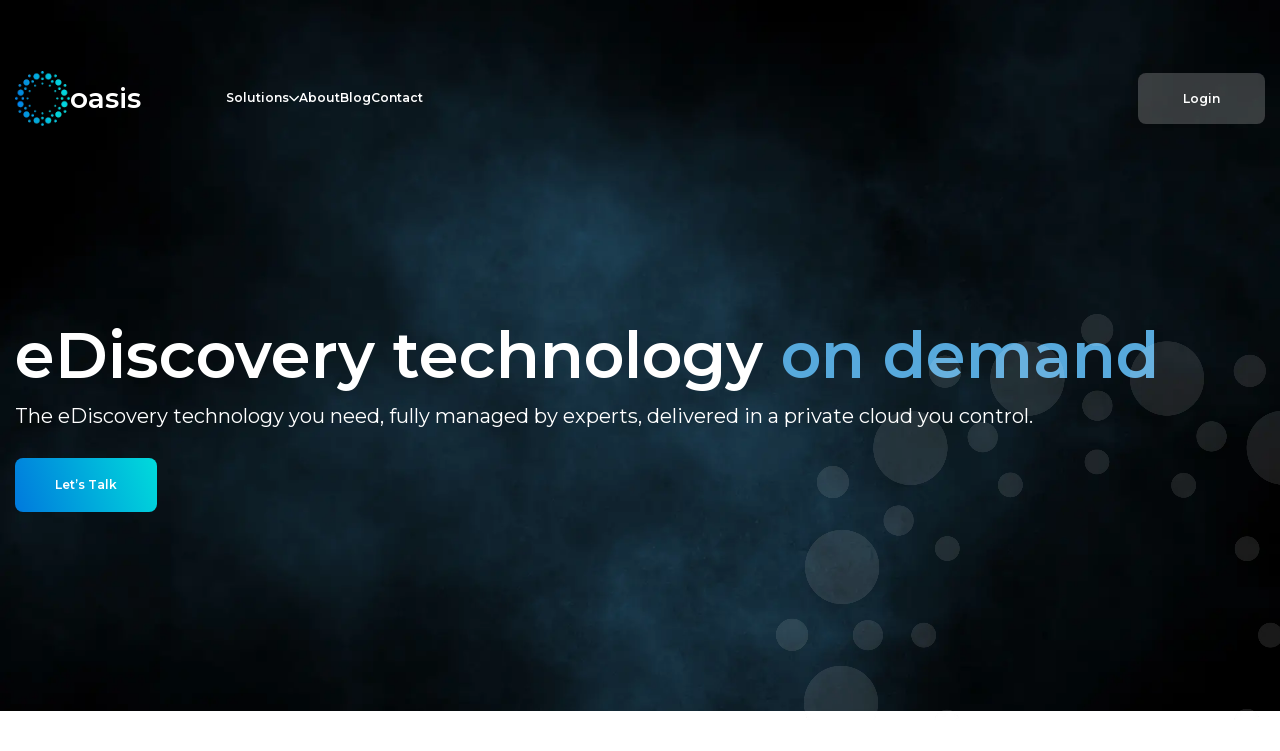

--- FILE ---
content_type: text/html
request_url: https://oasisdiscovery.com/
body_size: 3941
content:
<!DOCTYPE html>
<html lang="ru">

<head>
	<title>eDiscovery Software & Cloud Solutions Provider | Oasis</title>
	<meta charset="UTF-8">
	<meta name="format-detection" content="telephone=no">
	<meta http-equiv="X-UA-Compatible" content="IE=edge">
	<meta name="viewport" content="width=device-width, initial-scale=1.0, user-scalable=no">
	<meta name="description" content="Selection of eDiscovery software, custom infrastructure solutions, and custom development to meet all your eDiscovery needs.">
	<meta property="og:type" content="website" />
	<meta property="og:title" content="eDiscovery Software & Cloud Solutions Provider | Oasis" />
	<meta property="og:image" content="img/full-responsive2.png" />
	<!-- <style>body{opacity: 0;}</style> -->
	<link rel="stylesheet" href="css/style.min.css?_v=20230318164528">
	<link rel="shortcut icon" href="img/favicon.png">
	<!-- <meta name="robots" content="noindex, nofollow"> -->
	<meta name="viewport" content="width=device-width, initial-scale=1.0">
	<script async src="https://www.googletagmanager.com/gtag/js?id=G-4LKQWFK2LJ&_v=20230318164528"></script>
	<script>
		window.dataLayer = window.dataLayer || [];

		function gtag() {
			dataLayer.push(arguments);
		}
		gtag('js', new Date());
		gtag('config', 'G-4LKQWFK2LJ');
	</script>
	<script>
		(function() {
			var zi = document.createElement('script');
			zi.type = 'text/javascript';
			zi.async = true;
			zi.referrerPolicy = 'unsafe-url';
			zi.src = 'https://ws.zoominfo.com/pixel/l2kFPOHMLzyxpb8v9kEf';
			var s = document.getElementsByTagName('script')[0];
			s.parentNode.insertBefore(zi, s);
		})();
	</script>

</head>
<style>
	.main__background {
		background: url('img/home/smoke.webp');
		background-size: cover;
	}
</style>

<body>
	<div class="wrapper">
		<div class="main__background">
			<header class="header">
				<div class="header__container">
					<div class="header__global-menu">
						<div class="header__block">
							<a href="index.html" class="header__logo">
								<picture><source srcset="img/home/logo.webp" type="image/webp"><img class="header__logo-img" src="img/home/logo.png" alt=""></picture>
								<div class="header__logo-text">oasis</div>
							</a>
							<nav class="header__nav">
								<ul class="header__items">
									<li><a class="subMenuOpen">Solutions <i class="_icon-arrow-up"></i></a>
										<ul class="header__submenu visible">
											<li><a href="ediscovery-software.html">eDiscovery</a></li>
											<li><a href="cloud.html">Cloud</a></li>
											<li><a href="data-mining.html">Data Mining</a></li>
											<li><a href="government.html">Government</a></li>
										</ul>
									</li>
									<li><a href="about.html">About</a></li>
									<li><a target="_blank" href="https://www.oasisdiscovery.com/ediscovery-unredacted/">Blog</a></li>
									<li><a href="#contact" class="js-contact-button">Contact</a></li>
								</ul>
								<div class="header__button">
									<a target="_blank" href="https://portal.oasisdiscovery.com" class="header__button-login">Login</a>
								</div>
							</nav>
						</div>

					</div>
					<div class="header__menu menu">
						<button type="button" name="burger-menu" class="menu__icon icon-menu">
							<span></span>
							<span></span>
							<span></span>
						</button>
					</div>
				</div>

			</header>
			<main style="position: relative;" class="page">
				<section class="hero">
					<div class="hero__container">
						<h1 class="hero__title">eDiscovery technology <span class="blue-text">on demand</span></h1>
						<h2 class="hero__subtitle">The eDiscovery technology you need, fully managed by experts, delivered in a
							private cloud you control.</h2>
						<a href="#contact" class="hero__button gradient-button js-contact-button">Let’s Talk</a>
					</div>
				</section>
				<picture><source srcset="img/home/12x12-300dpi-white.webp" type="image/webp"><img src="img/home/12x12-300dpi-white.png" alt="" class="hero__img-bottom"></picture>

			</main>
		</div>
		<section class="home-companys">
			<div class="home-companys__container">
				<h3 class="home-companys__title main-title" data-aos="fade-out">Fine-tuning the industry’s
					best
					eDiscovery
					software</h3>
				<div class="home-companys__subtitle" data-aos="fade-out">Oasis resells, integrates, and develops the
					industry’s best software,
					creating custom eDiscovery software solutions that fit your needs and scale with your business. It’s the
					software you know and love, but better.</div>
				<ul class="home-companys__block">
					<li class="home-companys__logo" data-aos="fade-out">
						<picture><source srcset="img/home/logo/relativity-logo.webp" type="image/webp"><img style="width: 160px" src="img/home/logo/relativity-logo.png" alt=""></picture>
					</li>
					<li data-aos="fade-out" class="home-companys__logo">
						<picture><source srcset="img/home/logo/relativityone-logo.webp" type="image/webp"><img style="width: 175px" src="img/home/logo/relativityone-logo.png" alt=""></picture>
					</li>
					<li data-aos="fade-out" class="home-companys__logo">
						<picture><source srcset="img/home/logo/everlaw-logo.webp" type="image/webp"><img style="width: 175px" src="img/home/logo/everlaw-logo.png" alt=""></picture>
					</li>
					<li data-aos="fade-out" class="home-companys__logo">
						<picture><source srcset="img/home/logo/reveal_brainspace.webp" type="image/webp"><img style="width: 190px" src="img/home/logo/reveal_brainspace.webp" alt=""></picture>
					</li>
					<li data-aos="fade-out" class="home-companys__logo">
						<picture><source srcset="img/home/logo/quikdata-logo.webp" type="image/webp"><img style="width: 175px" src="img/home/logo/quikdata-logo.svg" alt=""></picture>
					</li>
					<li data-aos="fade-out" class="home-companys__logo">
						<picture><source srcset="img/home/logo/Group-114.webp" type="image/webp"><img style="width: 120px" src="img/home/logo/Group-114.png" alt=""></picture>
					</li>
				</ul>
				<a data-aos="fade-out" class="home-companys__button blue-button" href="ediscovery-software.html">Learn More</a>
			</div>
		</section>
		<section class="home-how-work">
			<div class="home-how-work__container">
				<h3 data-aos="fade-out" class="home-how-work__title main-title">How it works</h3>
				<div class="home-how-work__block">
					<div data-aos="fade-out" class="home-how-work__block-line">

					</div>

					<div class="home-how-work__item">
						<i data-aos="fade-out" class="home-how-work__item-icon _icon-briefcase"></i>
						<div data-aos="fade-out" class="home-how-work__item-icon-circle"></div>

						<div data-aos="fade-out" class="home-how-work__item-title">Build Your Kit</div>
						<div data-aos="fade-out" class="home-how-work__item-text">Design your own suite of tech, choosing from
							well-known industry
							applications, technology infrastructure, and proprietary Oasis software.</div>

					</div>
					<div class="home-how-work__item">
						<div data-aos="fade-out" class="home-how-work__block-line home-how-work__block-line__mobile">

						</div>
						<i data-aos="fade-out" class="home-how-work__item-icon _icon-tools"></i>
						<div data-aos="fade-out" class="home-how-work__item-icon-circle"></div>

						<div data-aos="fade-out" class="home-how-work__item-title">We Manage It</div>
						<div data-aos="fade-out" class="home-how-work__item-text">Oasis builds and maintains the infrastructure,
							licenses and supports
							the software, and gives you the keys to drive.</div>

					</div>
					<div class="home-how-work__item">
						<div data-aos="fade-out" class="home-how-work__block-line home-how-work__block-line__tablet">

						</div>
						<i data-aos="fade-out" class="home-how-work__item-icon _icon-chart-bar"></i>
						<div data-aos="fade-out" class="home-how-work__item-icon-circle"></div>

						<div data-aos="fade-out" class="home-how-work__item-title">Pay As You Go</div>
						<div data-aos="fade-out" class="home-how-work__item-text">Pay for what you use on a monthly basis without
							making long-term
							commitments.</div>

					</div>
					<div class="home-how-work__item">
						<div data-aos="fade-out" class="home-how-work__block-line home-how-work__block-line__mobile">

						</div>
						<i data-aos="fade-out" class="home-how-work__item-icon _icon-stars"></i>
						<div data-aos="fade-out" class="home-how-work__item-icon-circle"></div>

						<div data-aos="fade-out" class="home-how-work__item-title">You Do You</div>
						<div data-aos="fade-out" class="home-how-work__item-text">Oasis optimizes, maintains, and troubleshoots your
							environment so you
							can stay focused on what you do best.</div>

					</div>
				</div>
				<div class="home-how-work__block-bottom">
					<div class="home-how-work__item">
						<ul data-aos="fade-out" class="home-how-work__item-list">
							<li>+ on-demand availability</li>
							<li>+ wide software selection</li>
							<li>+ includes supporting tools</li>
						</ul>
					</div>
					<div class="home-how-work__item">
						<ul data-aos="fade-out" class="home-how-work__item-list">
							<li>+ maintain admin control</li>
							<li>+ lessens IT responsibility</li>
							<li>+ expert software training</li>
						</ul>
					</div>
					<div class="home-how-work__item">
						<ul data-aos="fade-out" class="home-how-work__item-list">
							<li>+ avoid hefty investment</li>
							<li>+ one simple invoice</li>
							<li>+ scales with your business</li>
						</ul>
					</div>
					<div class="home-how-work__item">
						<ul data-aos="fade-out" class="home-how-work__item-list">
							<li>+ dedicated support team</li>
							<li>+ always-updated tech</li>
							<li>+ more time on your hands</li>
						</ul>
					</div>
				</div>
			</div>
		</section>
		<section data-aos="fade-out" class="home-numbers">
			<div class="home-numbers__container">
				<div class="home-numbers__item">
					<div class="home-numbers__title">23 PB</div>
					<div class="home-numbers__subtitle">Data Under Management</div>
				</div>
				<div class="home-numbers__item">
					<div class="home-numbers__title">100+</div>
					<div class="home-numbers__subtitle">Active Clients</div>
				</div>
				<div class="home-numbers__item">
					<div class="home-numbers__title">20+</div>
					<div class="home-numbers__subtitle">Software Partners</div>
				</div>
				<div class="home-numbers__item">
					<div class="home-numbers__title">75+</div>
					<div class="home-numbers__subtitle">Accredited Certifications</div>
				</div>
				<div class="home-numbers__item">
					<div class="home-numbers__title">200+</div>
					<div class="home-numbers__subtitle">Custom Scripts</div>
				</div>
			</div>
		</section>
		<section class="home-about">
			<div class="home-about__container">
				<div class="home-about__box">
					<div data-aos="fade-right" class="home-about__text">
						<div class="home-about__text-tilte main-title">Stay in control</div>
						<div class="home-about__text-subtitle">Oasis has been providing vendor-grade solutions to the legal
							community since 2012. We have built our systems from the ground up to provide clients with
							administrator-level controls. Whether you’re an RCA or a SA, you’ll have the tools you need to manage your
							data as you see fit.</div>
					</div>
					<div class="home-about__img">
						<picture><source srcset="img/home/people2.webp" type="image/webp"><img data-aos="fade-left" src="img/home/people2.png" alt=""></picture>
						<div data-aos="fade-left" class="home-about__circle-big-first"></div>
						<div data-aos="fade-left" class="home-about__circle-small-first"></div>
					</div>
				</div>
				<div class="home-about__box home-about__box-bottom">
					<div class="home-about__img home-about__img-bottom">
						<picture><source srcset="img/home/people1.webp" type="image/webp"><img data-aos="fade-right" src="img/home/people1.png" alt=""></picture>
						<div data-aos="fade-right" class="home-about__circle-big-second"></div>
						<div data-aos="fade-right" class="home-about__circle-small-second"></div>
					</div>
					<div data-aos="fade-left" class="home-about__text">
						<div class="home-about__text-tilte main-title">Fill in the gaps</div>
						<div class="home-about__text-subtitle">Legal tech is only as good as the workflow it supports. At Oasis,
							we’re obsessed with making the most out of the third-party applications we support. Oasis has your back,
							whether it’s through custom-built servers optimized for processing, middleware that seamlessly connects
							distinct applications, or subject-matter experts available in a pinch.</div>
					</div>

				</div>
			</div>
		</section>
		<section class="home-certified">
			<div class="home-certified__container">
				<div data-aos="fade-out" class="home-certified__title main-title">Interdisciplinary Certified Experts</div>
				<div class="home-certified__box-top">
					<picture><source srcset="img/home/logo/cert2.webp" type="image/webp"><img data-aos="fade-out" src="img/home/logo/cert2.png" alt=""></picture>
					<picture><source srcset="img/home/logo/cert3.webp" type="image/webp"><img data-aos="fade-out" src="img/home/logo/cert3.png" alt=""></picture>
					<picture><source srcset="img/home/logo/cert1.webp" type="image/webp"><img data-aos="fade-out" src="img/home/logo/cert1.png" alt=""></picture>
					<picture><source srcset="img/home/logo/cert4.webp" type="image/webp"><img data-aos="fade-out" src="img/home/logo/cert4.png" alt=""></picture>
				</div>
				<div class="home-certified__box-bottom">
					<picture><source srcset="img/home/logo/cert5.webp" type="image/webp"><img data-aos="fade-out" style="width: 240px;" src="img/home/logo/cert5.png" alt=""></picture>
					<picture><source srcset="img/home/logo/cert6.webp" type="image/webp"><img data-aos="fade-out" style="width: 160px;" src="img/home/logo/cert6.png" alt=""></picture>
					<picture><source srcset="img/home/logo/cert7.webp" type="image/webp"><img data-aos="fade-out" style="width: 160px;" src="img/home/logo/cert7.png" alt=""></picture>
					<picture><source srcset="img/home/logo/cert8.webp" type="image/webp"><img data-aos="fade-out" style="width: 150px;" src="img/home/logo/cert8.png" alt=""></picture>
					<picture><source srcset="img/home/logo/cert9.webp" type="image/webp"><img data-aos="fade-out" style="width: 125px;" src="img/home/logo/cert9.png" alt=""></picture>
					<picture><source srcset="img/home/logo/cert10.webp" type="image/webp"><img data-aos="fade-out" style="width: 140px;" src="img/home/logo/cert10.png" alt=""></picture>
				</div>
				<a data-aos="fade-out" target="_blank" href="https://4018290.fs1.hubspotusercontent-na1.net/hubfs/4018290/Oasis-Security-Privacy-Data%20Centers-2022.pdf" class="home-certified__button blue-button">Get More Info</a>
			</div>
		</section>
		<section class="home-book">
			<div class="home-book__container">
				<div data-aos="fade-right" class="home-book__text">
					<div class="home-book__title main-title">Simplifying the Cost of eDiscovery</div>
					<div class="home-book__subtitle">Find out why eDiscovery <span class="italic">really</span> costs so much and
						how Oasis’ delivery model
						simplifies the cost for vendors all over the world.</div>
					<a target="_blank" href="https://4018290.fs1.hubspotusercontent-na1.net/hubfs/4018290/Simplifying%20the%20Cost%20of%20eDiscovery.pdf" class="home-book__button blue-button">Read eBook</a>
				</div>
				<div class="home-book__img">
					<picture><source srcset="img/home/magazine.webp" type="image/webp"><img data-aos="fade-left" src="img/home/magazine.png" alt=""></picture>
				</div>
			</div>
		</section>
		<section id="contact" class="home-contacts js-contact-block">
			<div class="home-contacts__container">
				<div class="home-contacts__img">
					<div data-aos="fade-out" class="home-contacts__circle-left-top"></div>
					<div data-aos="fade-out" class="home-contacts__circle-left-bottom"></div>
					<div data-aos="fade-out" class="home-contacts__circle-right-top"></div>
					<div data-aos="fade-out" class="home-contacts__circle-right-bottom"></div>
				</div>
				<div class="home-contacts__text">
					<h3 data-aos="fade-out" class="home-contacts__title main-title">Send us a message</h3>
					<script charset="utf-8" type="text/javascript" src="https://js.hsforms.net/forms/shell.js?_v=20230318164528"></script>
					<script>
						hbspt.forms.create({
							portalId: "4018290",
							formId: "2f92590d-66a8-46c6-bd56-59a08cce4d1a",
							onFormSubmit: function($form) {
								gtag_report_conversion('https://www.oasisdiscovery.com/');
							}
						});
					</script>
				</div>
			</div>
		</section>
		<footer class="footer">
			<div class="footer__container">
				<div class="footer__top">
					<div class="footer__info">
						<a href="index.html" class="footer__logo">
							<picture><source srcset="img/home/logo.webp" type="image/webp"><img class="header__logo-img" src="img/home/logo.png" alt=""></picture>
							<div class="header__logo-text">oasis</div>
						</a>
						<div class="footer__text">“The resounding message we hear from our partners is, ‘I wish I
							had
							known about Oasis
							sooner.’”</div>
						<div class="footer__autor">Brandon Law <br /> Founder</div>
						<a target="_blank" href="https://www.linkedin.com/company/oasis-discovery/" class="footer__socils _icon-linkedin"></a>
					</div>
					<div class="footer__nav">
						<div class="footer__item">
							<div class="footer__nav-title">Solutions</div>
							<ul class="footer__nav-items">
								<li><a href="ediscovery-software.html">eDiscovery</a></li>
								<li><a href="cloud.html">Cloud</a></li>
								<li><a href="data-mining.html">Data Mining</a></li>
								<li><a href="government.html">Government</a></li>
							</ul>
						</div>
						<div class="footer__item">
							<div class="footer__nav-title">About</div>
							<ul class="footer__nav-items">
								<li><a href="about.html">About Us</a></li>
								<li><a href="careers.html">Careers</a></li>
								<li><a href="privacy.html">Privacy</a></li>
								<li><a href="terms.html">Terms & Conditions</a></li>
							</ul>
						</div>
						<div class="footer__item">
							<div class="footer__nav-title">Resources</div>
							<ul class="footer__nav-items">
								<li><a target="_blank" href="https://www.oasisdiscovery.com/ediscovery-unredacted/">Blog</a></li>
								<li><a href="https://www.oasisdiscovery.com/ediscovery-unredacted/tag/case-studies/">Case
										Studies</a></li>
								<li><a target="_blank" href="https://portal.oasisdiscovery.com">Portal Login</a></li>
								<li><a href="#contact" class="js-contact-button">Contact</a></li>
							</ul>
						</div>
					</div>

				</div>
				<div class="footer__bottom">
					<div class="footer__copy">
						Copyright © 2025 Oasis Discovery, LLC. All rights reserved.
					</div>
				</div>
				<picture><source srcset="img/home/12x12-300dpi-white.webp" type="image/webp"><img src="img/home/12x12-300dpi-white.png" alt="" class="hero__img-bottom"></picture>
			</div>
		</footer>
	</div>
	<script src="js/app.min.js?_v=20230318164528"></script>

	<noscript>
		<picture><source srcset="https://ws.zoominfo.com/pixel/l2kFPOHMLzyxpb8v9kEf" type="image/webp"><img src="https://ws.zoominfo.com/pixel/l2kFPOHMLzyxpb8v9kEf" width="1" height="1" style="display: none;" alt="websights" /></picture>
	</noscript>

</body>

</html>

--- FILE ---
content_type: text/css
request_url: https://oasisdiscovery.com/css/style.min.css?_v=20230318164528
body_size: 12655
content:
@charset "UTF-8";@import url(https://fonts.googleapis.com/css?family=Montserrat:regular,600,700,italic&display=swap);@font-face{font-family:icons;font-display:swap;src:url(../fonts/icons.woff2) format("woff2"),url(../fonts/icons.woff) format("woff");font-weight:400;font-style:normal}[class*=_icon-]:before{font-family:icons;font-style:normal;font-weight:400;font-variant:normal;text-transform:none;line-height:1;-webkit-font-smoothing:antialiased;-moz-osx-font-smoothing:grayscale}[class*=_icon-]:before{display:block}._icon-question-circle-o:before{content:"\e90f"}._icon-cloud:before{content:"\e90e"}._icon-linkedin:before{content:"\e90d"}._icon-briefcase:before{content:"\e909"}._icon-tools:before{content:"\e90a"}._icon-glass:before{content:"\e90b"}._icon-stars:before{content:"\e90c"}._icon-building:before{content:"\e900"}._icon-chart-bar:before{content:"\e901"}._icon-chart-pie:before{content:"\e902"}._icon-check:before{content:"\e903"}._icon-copy:before{content:"\e904"}._icon-table:before{content:"\e905"}._icon-arrow-up:before{content:"\e906"}._icon-cross:before{content:"\e907"}._icon-magnifying-glass:before{content:"\e908"}*{padding:0;margin:0;border:0}*,:after,:before{-webkit-box-sizing:border-box;box-sizing:border-box}body,html{height:100%;min-width:320px}body{color:#333d47;line-height:1;font-family:Montserrat;font-size:1rem;-ms-text-size-adjust:100%;-moz-text-size-adjust:100%;-webkit-text-size-adjust:100%;-webkit-font-smoothing:antialiased;-moz-osx-font-smoothing:grayscale}button,input,textarea{font-family:Montserrat;font-size:inherit}button{cursor:pointer;color:inherit;background-color:inherit}a{color:inherit}a:link,a:visited{text-decoration:none}a:hover{text-decoration:none}ul li{list-style:none}img{vertical-align:top}h1,h2,h3,h4,h5,h6{font-weight:inherit;font-size:inherit}.lock body{overflow:hidden;-ms-touch-action:none;touch-action:none}.wrapper{min-height:100%;display:-webkit-box;display:-ms-flexbox;display:flex;-webkit-box-orient:vertical;-webkit-box-direction:normal;-ms-flex-direction:column;flex-direction:column;overflow:hidden}.wrapper>main{-webkit-box-flex:1;-ms-flex:1 1 auto;flex:1 1 auto}.wrapper>*{min-width:0}[class*=__container]{max-width:88.75rem;-webkit-box-sizing:content-box;box-sizing:content-box;margin:0 auto;padding:0 .9375rem}.spollers{display:-ms-grid;display:grid;gap:15px;padding:0 40px}.spollers__item{font-size:1rem;line-height:1.25}.spollers__title{width:100%;cursor:default;text-align:left;border-bottom:1px solid #333d47;padding:1.5625rem 0;position:relative;font-size:1.125rem;line-height:1.3333333333}._spoller-init .spollers__title{cursor:pointer}._spoller-init .spollers__title::after,._spoller-init .spollers__title::before{content:"";position:absolute;right:10px;top:50%;background-color:#000;height:2px;width:15px;-webkit-transition:-webkit-transform .5s ease 0s;transition:-webkit-transform .5s ease 0s;-o-transition:transform .5s ease 0s;transition:transform .5s ease 0s;transition:transform .5s ease 0s,-webkit-transform .5s ease 0s}._spoller-init .spollers__title::before{-webkit-transform:translate(-75%,-50%) rotate(40deg);-ms-transform:translate(-75%,-50%) rotate(40deg);transform:translate(-75%,-50%) rotate(40deg)}._spoller-init .spollers__title::after{-webkit-transform:translate(0,-50%) rotate(-40deg);-ms-transform:translate(0,-50%) rotate(-40deg);transform:translate(0,-50%) rotate(-40deg)}._spoller-init .spollers__title._spoller-active::before{-webkit-transform:translateX(-75%) rotate(-40deg);-ms-transform:translateX(-75%) rotate(-40deg);transform:translateX(-75%) rotate(-40deg)}._spoller-init .spollers__title._spoller-active::after{-webkit-transform:rotate(40deg);-ms-transform:rotate(40deg);transform:rotate(40deg)}.spollers__body{padding:2rem 50px 0 0;line-height:1.25}.spollers__main-title{padding-right:40px}[class*=-ibg]{position:relative}[class*=-ibg] img{position:absolute;width:100%;height:100%;top:0;left:0;-o-object-fit:cover;object-fit:cover}[class*=-ibg_contain] img{-o-object-fit:contain;object-fit:contain}.blue-button{font-weight:600;font-size:.75rem;line-height:1.1875;border-radius:8px;background:#0079dd 0 0 no-repeat padding-box;color:#fff;cursor:pointer;display:inline-block}.blue-text{color:#57a9dc}.gradient-button{background:transparent -o-linear-gradient(200deg,#00dbdb 0,#0079dd 100%) 0 0 no-repeat padding-box;background:transparent linear-gradient(250deg,#00dbdb 0,#0079dd 100%) 0 0 no-repeat padding-box;font-weight:600;font-size:.75rem;line-height:1.1875;border-radius:8px;cursor:pointer}.main-title{font-weight:700;line-height:1.2}@supports (font-size:clamp(1.5rem ,1.2168141593rem + 1.4159292035vw ,2.5rem)){.main-title{font-size:clamp(1.5rem ,1.2168141593rem + 1.4159292035vw ,2.5rem)}}@supports not (font-size:clamp(1.5rem ,1.2168141593rem + 1.4159292035vw ,2.5rem)){.main-title{font-size:calc(1.5rem + 1 * (100vw - 20rem)/ 70.625)}}.italic{font-style:italic}.visible{display:none}.link-underline{text-decoration:underline!important}.header{padding-top:70px;padding-bottom:70px;position:relative;color:#fff}.header__container{display:-webkit-box;display:-ms-flexbox;display:flex;-webkit-box-align:center;-ms-flex-align:center;align-items:center;-webkit-box-pack:justify;-ms-flex-pack:justify;justify-content:space-between;max-width:88.75rem}.header__block{display:-webkit-box;display:-ms-flexbox;display:flex;-webkit-box-align:center;-ms-flex-align:center;align-items:center;width:100%}.header__global-menu{display:-webkit-box;display:-ms-flexbox;display:flex;-webkit-box-align:center;-ms-flex-align:center;align-items:center;-webkit-box-pack:justify;-ms-flex-pack:justify;justify-content:space-between;width:100%}.header__logo{display:-webkit-box;display:-ms-flexbox;display:flex;-webkit-box-align:center;-ms-flex-align:center;align-items:center;gap:15px}@supports (margin-right:clamp(1.875rem ,-3.2780819607rem + 10.7358669979vw ,6.25rem)){.header__logo{margin-right:clamp(1.875rem ,-3.2780819607rem + 10.7358669979vw ,6.25rem)}}@supports not (margin-right:clamp(1.875rem ,-3.2780819607rem + 10.7358669979vw ,6.25rem)){.header__logo{margin-right:calc(1.875rem + 4.375 * (100vw - 47.99875rem)/ 40.75125)}}.header__logo-img{width:55px}.header__nav{display:-webkit-box;display:-ms-flexbox;display:flex;-webkit-box-pack:justify;-ms-flex-pack:justify;justify-content:space-between;width:100%;-webkit-box-align:center;-ms-flex-align:center;align-items:center}.header__items{display:-webkit-box;display:-ms-flexbox;display:flex;gap:95px;font-size:.75rem;line-height:1.1875;font-weight:600}.header__items li{position:relative}.header__items li .subMenuOpen{display:-webkit-box;display:-ms-flexbox;display:flex;gap:10px;-webkit-box-align:center;-ms-flex-align:center;align-items:center;cursor:pointer}.header__items li .subMenuOpen ._icon-arrow-up{font-size:.625rem;-webkit-transform:rotate(180deg);-ms-transform:rotate(180deg);transform:rotate(180deg)}.header__submenu{position:absolute;top:30px;left:0;padding:10px 15px;-webkit-box-shadow:3px 3px 9px rgba(0,0,0,.1607843137);box-shadow:3px 3px 9px rgba(0,0,0,.1607843137);border-radius:10px;background-color:#fff;width:146px}.header__submenu li{padding:10px 0}.header__submenu li a{font-weight:400;color:#333d47;font-size:.875rem;line-height:1.1875;padding:10px 0}.header__button{padding:20px 0}.header__button-login{font-weight:600;font-size:.75rem;line-height:1.1875;background:rgba(255,255,255,.204);padding:18px 45px;border-radius:8px}.header__logo-text{font-size:28px;font-weight:600}.icon-menu{display:none}.menu-open .header__nav{top:80px;left:0;width:100%;display:block;position:absolute;padding:30px 50px;background-color:#1b1d1f;z-index:1}.menu-open .header__nav .header__items{-webkit-box-orient:vertical;-webkit-box-direction:normal;-ms-flex-direction:column;flex-direction:column;-webkit-box-align:center;-ms-flex-align:center;align-items:center}.menu-open .header__nav .header__items li{padding:10px 0}.menu-open .header__nav .header__items li a{padding:10px 0}.menu-open .header__block{display:-webkit-box;display:-ms-flexbox;display:flex;-webkit-box-align:start;-ms-flex-align:start;align-items:flex-start;-webkit-box-orient:vertical;-webkit-box-direction:normal;-ms-flex-direction:column;flex-direction:column}.menu-open ._header-scroll .header__nav{background-color:#fff;top:70px}.header-scroll{margin-top:327px!important}._header-scroll{position:fixed;top:0;width:100%;background-color:#fff!important;z-index:2;color:#333d47;padding-top:10px;padding-bottom:10px}._header-scroll .header__logo-text{color:#228ae0}._header-scroll .header__button-login{background:rgba(0,0,0,.204)}.footer{background-color:#333d47;color:#fff;font-size:1rem;line-height:1.1875}@supports (padding-top:clamp(2.5rem ,1.5265486726rem + 4.8672566372vw ,5.9375rem)){.footer{padding-top:clamp(2.5rem ,1.5265486726rem + 4.8672566372vw ,5.9375rem)}}@supports not (padding-top:clamp(2.5rem ,1.5265486726rem + 4.8672566372vw ,5.9375rem)){.footer{padding-top:calc(2.5rem + 3.4375 * (100vw - 20rem)/ 70.625)}}@supports (padding-bottom:clamp(2.5rem ,1.7920353982rem + 3.5398230088vw ,5rem)){.footer{padding-bottom:clamp(2.5rem ,1.7920353982rem + 3.5398230088vw ,5rem)}}@supports not (padding-bottom:clamp(2.5rem ,1.7920353982rem + 3.5398230088vw ,5rem)){.footer{padding-bottom:calc(2.5rem + 2.5 * (100vw - 20rem)/ 70.625)}}.footer .header__logo-img{width:70px}.footer .header__logo-text{font-size:2.125rem}.footer__container{position:relative;max-width:88.75rem}.footer__container .hero__img-bottom{position:absolute;right:-28%;top:8%}.footer__top{display:-webkit-box;display:-ms-flexbox;display:flex}@supports (margin-bottom:clamp(3.125rem ,2.1515486726rem + 4.8672566372vw ,6.5625rem)){.footer__top{margin-bottom:clamp(3.125rem ,2.1515486726rem + 4.8672566372vw ,6.5625rem)}}@supports not (margin-bottom:clamp(3.125rem ,2.1515486726rem + 4.8672566372vw ,6.5625rem)){.footer__top{margin-bottom:calc(3.125rem + 3.4375 * (100vw - 20rem)/ 70.625)}}@supports (gap:clamp(3.125rem ,-18.2234824085rem + 44.4771632772vw ,21.25rem)){.footer__top{gap:clamp(3.125rem ,-18.2234824085rem + 44.4771632772vw ,21.25rem)}}@supports not (gap:clamp(3.125rem ,-18.2234824085rem + 44.4771632772vw ,21.25rem)){.footer__top{gap:calc(3.125rem + 18.125 * (100vw - 47.99875rem)/ 40.75125)}}.footer__info{width:220px;display:-webkit-box;display:-ms-flexbox;display:flex;-webkit-box-orient:vertical;-webkit-box-direction:normal;-ms-flex-direction:column;flex-direction:column;-webkit-box-align:start;-ms-flex-align:start;align-items:flex-start}.footer__logo{display:-webkit-box;display:-ms-flexbox;display:flex;-webkit-box-align:center;-ms-flex-align:center;align-items:center;gap:15px}@supports (margin-bottom:clamp(1.25rem ,-4.1239283304rem + 11.1959755836vw ,5.8125rem)){.footer__logo{margin-bottom:clamp(1.25rem ,-4.1239283304rem + 11.1959755836vw ,5.8125rem)}}@supports not (margin-bottom:clamp(1.25rem ,-4.1239283304rem + 11.1959755836vw ,5.8125rem)){.footer__logo{margin-bottom:calc(1.25rem + 4.5625 * (100vw - 47.99875rem)/ 40.75125)}}.footer__text{font-size:.75rem;margin-bottom:20px}.footer__autor{font-size:.75rem;margin-bottom:70px}.footer__socils{font-size:35px}.footer__nav{display:-webkit-box;display:-ms-flexbox;display:flex}@supports (gap:clamp(1.25rem ,-8.3200093555rem + 19.9380387105vw ,9.375rem)){.footer__nav{gap:clamp(1.25rem ,-8.3200093555rem + 19.9380387105vw ,9.375rem)}}@supports not (gap:clamp(1.25rem ,-8.3200093555rem + 19.9380387105vw ,9.375rem)){.footer__nav{gap:calc(1.25rem + 8.125 * (100vw - 47.99875rem)/ 40.75125)}}.footer__nav-title{font-size:.875rem;font-weight:600;margin-bottom:30px}.footer__nav-items li:not(:last-child){margin-bottom:10px}.footer__nav-items li a{font-size:.75rem}.footer__copy{font-size:.75rem}.hero{margin-top:120px;color:#fff}@supports (margin-bottom:clamp(5rem ,2.5221238938rem + 12.389380531vw ,13.75rem)){.hero{margin-bottom:clamp(5rem ,2.5221238938rem + 12.389380531vw ,13.75rem)}}@supports not (margin-bottom:clamp(5rem ,2.5221238938rem + 12.389380531vw ,13.75rem)){.hero{margin-bottom:calc(5rem + 8.75 * (100vw - 20rem)/ 70.625)}}.hero__container{display:-webkit-box;display:-ms-flexbox;display:flex;-webkit-box-orient:vertical;-webkit-box-direction:normal;-ms-flex-direction:column;flex-direction:column;-webkit-box-pack:center;-ms-flex-pack:center;justify-content:center;-webkit-box-align:start;-ms-flex-align:start;align-items:flex-start;position:relative}.hero__title{line-height:1.2333333333;font-weight:600;margin-bottom:10px}@supports (font-size:clamp(1.5rem ,0.6681415929rem + 4.1592920354vw ,4.4375rem)){.hero__title{font-size:clamp(1.5rem ,.6681415929rem + 4.1592920354vw ,4.4375rem)}}@supports not (font-size:clamp(1.5rem ,0.6681415929rem + 4.1592920354vw ,4.4375rem)){.hero__title{font-size:calc(1.5rem + 2.9375 * (100vw - 20rem)/ 70.625)}}.hero__subtitle{line-height:1.2;margin-bottom:30px;font-size:1.25rem}.hero__button{padding:20px 40px}.hero__img-bottom{position:absolute;right:-13%;top:-15%}.home-companys{margin-bottom:60px}@supports (margin-top:clamp(4.375rem ,4.1980088496rem + 0.8849557522vw ,5rem)){.home-companys{margin-top:clamp(4.375rem ,4.1980088496rem + .8849557522vw ,5rem)}}@supports not (margin-top:clamp(4.375rem ,4.1980088496rem + 0.8849557522vw ,5rem)){.home-companys{margin-top:calc(4.375rem + .625 * (100vw - 20rem)/ 70.625)}}.home-companys__container{display:-webkit-box;display:-ms-flexbox;display:flex;-webkit-box-align:center;-ms-flex-align:center;align-items:center;-webkit-box-orient:vertical;-webkit-box-direction:normal;-ms-flex-direction:column;flex-direction:column}.home-companys__title{margin-bottom:12px;text-align:center}.home-companys__subtitle{line-height:1.25;text-align:center;margin-bottom:30px}.home-companys__block{display:-webkit-box;display:-ms-flexbox;display:flex;margin-bottom:35px;gap:30px;-ms-flex-wrap:wrap;flex-wrap:wrap;-webkit-box-pack:center;-ms-flex-pack:center;justify-content:center}.home-companys__logo{-webkit-box-shadow:6px 6px 18px rgba(0,0,0,.1607843137);box-shadow:6px 6px 18px rgba(0,0,0,.1607843137);border-radius:10px;width:220px;display:-webkit-box;display:-ms-flexbox;display:flex;-webkit-box-align:center;-ms-flex-align:center;align-items:center;-webkit-box-pack:center;-ms-flex-pack:center;justify-content:center;height:80px}.home-companys__button{padding:15px 30px}.home-how-work{margin-top:60px}@supports (margin-bottom:clamp(3.75rem ,1.5376106195rem + 11.0619469027vw ,11.5625rem)){.home-how-work{margin-bottom:clamp(3.75rem ,1.5376106195rem + 11.0619469027vw ,11.5625rem)}}@supports not (margin-bottom:clamp(3.75rem ,1.5376106195rem + 11.0619469027vw ,11.5625rem)){.home-how-work{margin-bottom:calc(3.75rem + 7.8125 * (100vw - 20rem)/ 70.625)}}.home-how-work__container{display:-webkit-box;display:-ms-flexbox;display:flex;-webkit-box-orient:vertical;-webkit-box-direction:normal;-ms-flex-direction:column;flex-direction:column}.home-how-work__block{margin-top:75px;display:-webkit-box;display:-ms-flexbox;display:flex;-webkit-box-align:start;-ms-flex-align:start;align-items:flex-start;-webkit-box-pack:justify;-ms-flex-pack:justify;justify-content:space-between;margin-bottom:35px;position:relative;-ms-flex-wrap:wrap;flex-wrap:wrap}.home-how-work__block-bottom{display:-webkit-box;display:-ms-flexbox;display:flex;-webkit-box-align:start;-ms-flex-align:start;align-items:flex-start;-webkit-box-pack:justify;-ms-flex-pack:justify;justify-content:space-between}.home-how-work__item{display:-webkit-box;display:-ms-flexbox;display:flex;-webkit-box-orient:vertical;-webkit-box-direction:normal;-ms-flex-direction:column;flex-direction:column;width:280px;-webkit-box-pack:justify;-ms-flex-pack:justify;justify-content:space-between;position:relative}.home-how-work__item-icon{font-size:55px;margin-bottom:45px}.home-how-work__item-title{font-weight:600;font-size:1.5rem;line-height:1.2083333333;margin-bottom:20px}@supports (margin-top:clamp(1.875rem ,1.3440265487rem + 2.6548672566vw ,3.75rem)){.home-how-work__item-title{margin-top:clamp(1.875rem ,1.3440265487rem + 2.6548672566vw ,3.75rem)}}@supports not (margin-top:clamp(1.875rem ,1.3440265487rem + 2.6548672566vw ,3.75rem)){.home-how-work__item-title{margin-top:calc(1.875rem + 1.875 * (100vw - 20rem)/ 70.625)}}.home-how-work__item-text{line-height:1.25}.home-how-work__item-list li{line-height:.875}.home-how-work__item-list li:not(:last-child){margin-bottom:5px}.home-how-work__block-line{border:1px solid #707070;position:absolute;width:100%;top:110px}.home-how-work__block-line__tablet{display:none}.home-how-work__block-line__mobile{display:none}.home-how-work__item-icon-circle{width:25px;height:25px;border-radius:50%;border:1px solid #707070;background-color:#fff;position:absolute;top:100px}.home-numbers{padding-top:90px;padding-bottom:90px;background-color:#0079dd;color:#fff}.home-numbers__container{display:-webkit-box;display:-ms-flexbox;display:flex;-webkit-box-pack:center;-ms-flex-pack:center;justify-content:center;-ms-flex-wrap:wrap;flex-wrap:wrap}@supports (gap:clamp(1.875rem ,-0.4258849558rem + 11.5044247788vw ,10rem)){.home-numbers__container{gap:clamp(1.875rem ,-.4258849558rem + 11.5044247788vw ,10rem)}}@supports not (gap:clamp(1.875rem ,-0.4258849558rem + 11.5044247788vw ,10rem)){.home-numbers__container{gap:calc(1.875rem + 8.125 * (100vw - 20rem)/ 70.625)}}.home-numbers__item{text-align:center}.home-numbers__title{font-weight:600;font-size:2.625rem;line-height:1.2173913043;margin-bottom:10px}.home-numbers__subtitle{line-height:1.2222222222;font-size:.875rem}@supports (margin-top:clamp(2.5rem ,1.1725663717rem + 6.6371681416vw ,7.1875rem)){.home-about{margin-top:clamp(2.5rem ,1.1725663717rem + 6.6371681416vw ,7.1875rem)}}@supports not (margin-top:clamp(2.5rem ,1.1725663717rem + 6.6371681416vw ,7.1875rem)){.home-about{margin-top:calc(2.5rem + 4.6875 * (100vw - 20rem)/ 70.625)}}@supports (margin-bottom:clamp(2.5rem ,-0.3318584071rem + 14.1592920354vw ,12.5rem)){.home-about{margin-bottom:clamp(2.5rem ,-.3318584071rem + 14.1592920354vw ,12.5rem)}}@supports not (margin-bottom:clamp(2.5rem ,-0.3318584071rem + 14.1592920354vw ,12.5rem)){.home-about{margin-bottom:calc(2.5rem + 10 * (100vw - 20rem)/ 70.625)}}.home-about__box{display:-webkit-box;display:-ms-flexbox;display:flex;-webkit-box-align:center;-ms-flex-align:center;align-items:center}@supports (gap:clamp(5rem ,-21.0730222887rem + 42.054109621vw ,16.25rem)){.home-about__box{gap:clamp(5rem ,-21.0730222887rem + 42.054109621vw ,16.25rem)}}@supports not (gap:clamp(5rem ,-21.0730222887rem + 42.054109621vw ,16.25rem)){.home-about__box{gap:calc(5rem + 11.25 * (100vw - 61.99875rem)/ 26.75125)}}@supports (margin-bottom:clamp(2.5rem ,-1.0398230088rem + 17.6991150442vw ,15rem)){.home-about__box:not(:last-child){margin-bottom:clamp(2.5rem ,-1.0398230088rem + 17.6991150442vw ,15rem)}}@supports not (margin-bottom:clamp(2.5rem ,-1.0398230088rem + 17.6991150442vw ,15rem)){.home-about__box:not(:last-child){margin-bottom:calc(2.5rem + 12.5 * (100vw - 20rem)/ 70.625)}}@supports (gap:clamp(5rem ,-8.0365111443rem + 21.0270548105vw ,10.625rem)){.home-about__box-bottom{gap:clamp(5rem ,-8.0365111443rem + 21.0270548105vw ,10.625rem)}}@supports not (gap:clamp(5rem ,-8.0365111443rem + 21.0270548105vw ,10.625rem)){.home-about__box-bottom{gap:calc(5rem + 5.625 * (100vw - 61.99875rem)/ 26.75125)}}.home-about__text-tilte{margin-bottom:10px}.home-about__text-subtitle{color:#707070;mix-blend-mode:luminosity;line-height:1.2222222222}.home-about__circle-big-first{position:absolute;bottom:-5%;right:-1%;border-radius:50%;background:transparent -o-linear-gradient(159deg,rgba(0,219,219,.96) 0,rgba(0,121,221,.96) 100%);background:transparent linear-gradient(291deg,rgba(0,219,219,.96) 0,rgba(0,121,221,.96) 100%)}@supports (width:clamp(3.125rem ,2.4170353982rem + 3.5398230088vw ,5.625rem)){.home-about__circle-big-first{width:clamp(3.125rem ,2.4170353982rem + 3.5398230088vw ,5.625rem)}}@supports not (width:clamp(3.125rem ,2.4170353982rem + 3.5398230088vw ,5.625rem)){.home-about__circle-big-first{width:calc(3.125rem + 2.5 * (100vw - 20rem)/ 70.625)}}@supports (height:clamp(3.125rem ,2.4170353982rem + 3.5398230088vw ,5.625rem)){.home-about__circle-big-first{height:clamp(3.125rem ,2.4170353982rem + 3.5398230088vw ,5.625rem)}}@supports not (height:clamp(3.125rem ,2.4170353982rem + 3.5398230088vw ,5.625rem)){.home-about__circle-big-first{height:calc(3.125rem + 2.5 * (100vw - 20rem)/ 70.625)}}.home-about__circle-small-first{position:absolute;bottom:-5%;right:15%;border-radius:50%;background:transparent -o-linear-gradient(159deg,rgba(0,219,219,.7) 0,rgba(0,121,221,.7) 100%);background:transparent linear-gradient(291deg,rgba(0,219,219,.7) 0,rgba(0,121,221,.7) 100%)}@supports (width:clamp(1.25rem ,1.0730088496rem + 0.8849557522vw ,1.875rem)){.home-about__circle-small-first{width:clamp(1.25rem ,1.0730088496rem + .8849557522vw ,1.875rem)}}@supports not (width:clamp(1.25rem ,1.0730088496rem + 0.8849557522vw ,1.875rem)){.home-about__circle-small-first{width:calc(1.25rem + .625 * (100vw - 20rem)/ 70.625)}}@supports (height:clamp(1.25rem ,1.0730088496rem + 0.8849557522vw ,1.875rem)){.home-about__circle-small-first{height:clamp(1.25rem ,1.0730088496rem + .8849557522vw ,1.875rem)}}@supports not (height:clamp(1.25rem ,1.0730088496rem + 0.8849557522vw ,1.875rem)){.home-about__circle-small-first{height:calc(1.25rem + .625 * (100vw - 20rem)/ 70.625)}}.home-about__circle-big-second{position:absolute;bottom:-12%;left:10%;border-radius:50%;background:transparent -o-linear-gradient(159deg,rgba(0,219,219,.96) 0,rgba(0,121,221,.96) 100%);background:transparent linear-gradient(291deg,rgba(0,219,219,.96) 0,rgba(0,121,221,.96) 100%)}@supports (width:clamp(4.375rem ,2.782079646rem + 7.9646017699vw ,10rem)){.home-about__circle-big-second{width:clamp(4.375rem ,2.782079646rem + 7.9646017699vw ,10rem)}}@supports not (width:clamp(4.375rem ,2.782079646rem + 7.9646017699vw ,10rem)){.home-about__circle-big-second{width:calc(4.375rem + 5.625 * (100vw - 20rem)/ 70.625)}}@supports (height:clamp(4.375rem ,2.782079646rem + 7.9646017699vw ,10rem)){.home-about__circle-big-second{height:clamp(4.375rem ,2.782079646rem + 7.9646017699vw ,10rem)}}@supports not (height:clamp(4.375rem ,2.782079646rem + 7.9646017699vw ,10rem)){.home-about__circle-big-second{height:calc(4.375rem + 5.625 * (100vw - 20rem)/ 70.625)}}.home-about__circle-small-second{position:absolute;bottom:15%;left:-5%;border-radius:50%;background:transparent -o-linear-gradient(159deg,#00dbdb 0,#0079dd 100%);background:transparent linear-gradient(291deg,#00dbdb 0,#0079dd 100%)}@supports (width:clamp(2.5rem ,1.9690265487rem + 2.6548672566vw ,4.375rem)){.home-about__circle-small-second{width:clamp(2.5rem ,1.9690265487rem + 2.6548672566vw ,4.375rem)}}@supports not (width:clamp(2.5rem ,1.9690265487rem + 2.6548672566vw ,4.375rem)){.home-about__circle-small-second{width:calc(2.5rem + 1.875 * (100vw - 20rem)/ 70.625)}}@supports (height:clamp(2.5rem ,1.9690265487rem + 2.6548672566vw ,4.375rem)){.home-about__circle-small-second{height:clamp(2.5rem ,1.9690265487rem + 2.6548672566vw ,4.375rem)}}@supports not (height:clamp(2.5rem ,1.9690265487rem + 2.6548672566vw ,4.375rem)){.home-about__circle-small-second{height:calc(2.5rem + 1.875 * (100vw - 20rem)/ 70.625)}}.home-about__img{position:relative}.home-about__img img{-webkit-box-shadow:0 6px 30px rgba(0,0,0,.1607843137);box-shadow:0 6px 30px rgba(0,0,0,.1607843137);border-radius:10px}@supports (width:clamp(28.125rem ,2.0519777113rem + 42.054109621vw ,39.375rem)){.home-about__img img{width:clamp(28.125rem ,2.0519777113rem + 42.054109621vw ,39.375rem)}}@supports not (width:clamp(28.125rem ,2.0519777113rem + 42.054109621vw ,39.375rem)){.home-about__img img{width:calc(28.125rem + 11.25 * (100vw - 61.99875rem)/ 26.75125)}}@supports (width:clamp(28.125rem ,-10.984533433rem + 63.0811644316vw ,45rem)){.home-about__img-bottom img{width:clamp(28.125rem ,-10.984533433rem + 63.0811644316vw ,45rem)}}@supports not (width:clamp(28.125rem ,-10.984533433rem + 63.0811644316vw ,45rem)){.home-about__img-bottom img{width:calc(28.125rem + 16.875 * (100vw - 61.99875rem)/ 26.75125)}}@supports (gap:clamp(1.875rem ,-0.4258849558rem + 11.5044247788vw ,10rem)){.home-about__box-cloud-gap{gap:clamp(1.875rem ,-.4258849558rem + 11.5044247788vw ,10rem)}}@supports not (gap:clamp(1.875rem ,-0.4258849558rem + 11.5044247788vw ,10rem)){.home-about__box-cloud-gap{gap:calc(1.875rem + 8.125 * (100vw - 20rem)/ 70.625)}}.home-trusted{margin-top:110px;margin-bottom:110px}.home-trusted__container{display:-webkit-box;display:-ms-flexbox;display:flex;-webkit-box-pack:center;-ms-flex-pack:center;justify-content:center;-webkit-box-orient:vertical;-webkit-box-direction:normal;-ms-flex-direction:column;flex-direction:column;-webkit-box-align:center;-ms-flex-align:center;align-items:center}.home-trusted__block{margin-top:70px;display:-webkit-box;display:-ms-flexbox;display:flex;gap:130px;-webkit-box-align:center;-ms-flex-align:center;align-items:center}@supports (gap:clamp(3.125rem ,2.2400442478rem + 4.4247787611vw ,6.25rem)){.home-trusted__block{gap:clamp(3.125rem ,2.2400442478rem + 4.4247787611vw ,6.25rem)}}@supports not (gap:clamp(3.125rem ,2.2400442478rem + 4.4247787611vw ,6.25rem)){.home-trusted__block{gap:calc(3.125rem + 3.125 * (100vw - 20rem)/ 70.625)}}.home-trusted__block img{height:100%}.no-webp .home-certified{background:url(../img/home/bg-parallax-certs.png)}.home-certified{background-size:cover!important;color:#fff!important}@supports (padding-top:clamp(3.125rem ,1.9745575221rem + 5.7522123894vw ,7.1875rem)){.home-certified{padding-top:clamp(3.125rem ,1.9745575221rem + 5.7522123894vw ,7.1875rem)}}@supports not (padding-top:clamp(3.125rem ,1.9745575221rem + 5.7522123894vw ,7.1875rem)){.home-certified{padding-top:calc(3.125rem + 4.0625 * (100vw - 20rem)/ 70.625)}}@supports (padding-bottom:clamp(3.125rem ,1.3550884956rem + 8.8495575221vw ,9.375rem)){.home-certified{padding-bottom:clamp(3.125rem ,1.3550884956rem + 8.8495575221vw ,9.375rem)}}@supports not (padding-bottom:clamp(3.125rem ,1.3550884956rem + 8.8495575221vw ,9.375rem)){.home-certified{padding-bottom:calc(3.125rem + 6.25 * (100vw - 20rem)/ 70.625)}}.home-certified__container{display:-webkit-box;display:-ms-flexbox;display:flex;-webkit-box-orient:vertical;-webkit-box-direction:normal;-ms-flex-direction:column;flex-direction:column;-webkit-box-align:center;-ms-flex-align:center;align-items:center}.home-certified__title{text-align:center}@supports (margin-bottom:clamp(3.125rem ,2.7710176991rem + 1.7699115044vw ,4.375rem)){.home-certified__title{margin-bottom:clamp(3.125rem ,2.7710176991rem + 1.7699115044vw ,4.375rem)}}@supports not (margin-bottom:clamp(3.125rem ,2.7710176991rem + 1.7699115044vw ,4.375rem)){.home-certified__title{margin-bottom:calc(3.125rem + 1.25 * (100vw - 20rem)/ 70.625)}}.home-certified__box-top{margin-bottom:40px;display:-webkit-box;display:-ms-flexbox;display:flex;-webkit-box-align:center;-ms-flex-align:center;align-items:center;-ms-flex-wrap:wrap;flex-wrap:wrap;-webkit-box-pack:center;-ms-flex-pack:center;justify-content:center}@supports (gap:clamp(1.875rem ,1.6980088496rem + 0.8849557522vw ,2.5rem)){.home-certified__box-top{gap:clamp(1.875rem ,1.6980088496rem + .8849557522vw ,2.5rem)}}@supports not (gap:clamp(1.875rem ,1.6980088496rem + 0.8849557522vw ,2.5rem)){.home-certified__box-top{gap:calc(1.875rem + .625 * (100vw - 20rem)/ 70.625)}}.home-certified__box-top img{height:100%}.home-certified__box-bottom{margin-bottom:85px;display:-webkit-box;display:-ms-flexbox;display:flex;-webkit-box-align:center;-ms-flex-align:center;align-items:center;-ms-flex-wrap:wrap;flex-wrap:wrap;-webkit-box-pack:center;-ms-flex-pack:center;justify-content:center}@supports (gap:clamp(1.875rem ,1.5210176991rem + 1.7699115044vw ,3.125rem)){.home-certified__box-bottom{gap:clamp(1.875rem ,1.5210176991rem + 1.7699115044vw ,3.125rem)}}@supports not (gap:clamp(1.875rem ,1.5210176991rem + 1.7699115044vw ,3.125rem)){.home-certified__box-bottom{gap:calc(1.875rem + 1.25 * (100vw - 20rem)/ 70.625)}}.home-certified__box-bottom img{height:100%}.home-certified__button{padding:15px 25px;font-size:.875rem}.home-book{background-color:rgba(51,61,71,.0274509804)}@supports (padding-top:clamp(2.5rem ,1.4380530973rem + 5.3097345133vw ,6.25rem)){.home-book{padding-top:clamp(2.5rem ,1.4380530973rem + 5.3097345133vw ,6.25rem)}}@supports not (padding-top:clamp(2.5rem ,1.4380530973rem + 5.3097345133vw ,6.25rem)){.home-book{padding-top:calc(2.5rem + 3.75 * (100vw - 20rem)/ 70.625)}}@supports (padding-bottom:clamp(2.5rem ,0.5530973451rem + 9.7345132743vw ,9.375rem)){.home-book{padding-bottom:clamp(2.5rem ,.5530973451rem + 9.7345132743vw ,9.375rem)}}@supports not (padding-bottom:clamp(2.5rem ,0.5530973451rem + 9.7345132743vw ,9.375rem)){.home-book{padding-bottom:calc(2.5rem + 6.875 * (100vw - 20rem)/ 70.625)}}.home-book__container{display:-webkit-box;display:-ms-flexbox;display:flex;-ms-flex-pack:distribute;justify-content:space-around;-webkit-box-align:center;-ms-flex-align:center;align-items:center}.home-book__text{margin-top:2.8125rem;display:-webkit-box;display:-ms-flexbox;display:flex;-webkit-box-orient:vertical;-webkit-box-direction:normal;-ms-flex-direction:column;flex-direction:column;-webkit-box-align:start;-ms-flex-align:start;align-items:flex-start}.home-book__title{margin-bottom:35px}@supports (width:clamp(25rem ,21.3192271709rem + 7.6684764271vw ,28.125rem)){.home-book__title{width:clamp(25rem ,21.3192271709rem + 7.6684764271vw ,28.125rem)}}@supports not (width:clamp(25rem ,21.3192271709rem + 7.6684764271vw ,28.125rem)){.home-book__title{width:calc(25rem + 3.125 * (100vw - 47.99875rem)/ 40.75125)}}.home-book__subtitle{width:520px;margin-bottom:40px;line-height:1.2222222222}@supports (width:clamp(25rem ,16.1661452103rem + 18.404343425vw ,32.5rem)){.home-book__subtitle{width:clamp(25rem ,16.1661452103rem + 18.404343425vw ,32.5rem)}}@supports not (width:clamp(25rem ,16.1661452103rem + 18.404343425vw ,32.5rem)){.home-book__subtitle{width:calc(25rem + 7.5 * (100vw - 47.99875rem)/ 40.75125)}}.home-book__button{padding:20px 43px;font-size:1rem}@supports (width:clamp(17.5rem ,7.1938360786rem + 21.4717339959vw ,26.25rem)){.home-book__img img{width:clamp(17.5rem ,7.1938360786rem + 21.4717339959vw ,26.25rem)}}@supports not (width:clamp(17.5rem ,7.1938360786rem + 21.4717339959vw ,26.25rem)){.home-book__img img{width:calc(17.5rem + 8.75 * (100vw - 47.99875rem)/ 40.75125)}}@supports (padding-top:clamp(2.5rem ,0.4646017699rem + 10.1769911504vw ,9.6875rem)){.home-contacts{padding-top:clamp(2.5rem ,.4646017699rem + 10.1769911504vw ,9.6875rem)}}@supports not (padding-top:clamp(2.5rem ,0.4646017699rem + 10.1769911504vw ,9.6875rem)){.home-contacts{padding-top:calc(2.5rem + 7.1875 * (100vw - 20rem)/ 70.625)}}@supports (padding-bottom:clamp(2.5rem ,1.4380530973rem + 5.3097345133vw ,6.25rem)){.home-contacts{padding-bottom:clamp(2.5rem ,1.4380530973rem + 5.3097345133vw ,6.25rem)}}@supports not (padding-bottom:clamp(2.5rem ,1.4380530973rem + 5.3097345133vw ,6.25rem)){.home-contacts{padding-bottom:calc(2.5rem + 3.75 * (100vw - 20rem)/ 70.625)}}.home-contacts__container{display:-webkit-box;display:-ms-flexbox;display:flex;-webkit-box-pack:justify;-ms-flex-pack:justify;justify-content:space-between;height:620px}.home-contacts__img{position:relative}@supports (width:clamp(18.75rem ,6.971526947rem + 24.5391245667vw ,28.75rem)){.home-contacts__img{width:clamp(18.75rem ,6.971526947rem + 24.5391245667vw ,28.75rem)}}@supports not (width:clamp(18.75rem ,6.971526947rem + 24.5391245667vw ,28.75rem)){.home-contacts__img{width:calc(18.75rem + 10 * (100vw - 47.99875rem)/ 40.75125)}}.home-contacts__circle-left-top{position:absolute;top:15%;left:0;border-radius:50%;background:transparent -webkit-gradient(linear,left top,left bottom,from(rgba(0,121,221,.69)),to(rgba(0,219,219,.69)));background:transparent -o-linear-gradient(top,rgba(0,121,221,.69) 0,rgba(0,219,219,.69) 100%);background:transparent linear-gradient(180deg,rgba(0,121,221,.69) 0,rgba(0,219,219,.69) 100%)}@supports (width:clamp(11.25rem ,6.0969180393rem + 10.7358669979vw ,15.625rem)){.home-contacts__circle-left-top{width:clamp(11.25rem ,6.0969180393rem + 10.7358669979vw ,15.625rem)}}@supports not (width:clamp(11.25rem ,6.0969180393rem + 10.7358669979vw ,15.625rem)){.home-contacts__circle-left-top{width:calc(11.25rem + 4.375 * (100vw - 47.99875rem)/ 40.75125)}}@supports (height:clamp(11.25rem ,6.0969180393rem + 10.7358669979vw ,15.625rem)){.home-contacts__circle-left-top{height:clamp(11.25rem ,6.0969180393rem + 10.7358669979vw ,15.625rem)}}@supports not (height:clamp(11.25rem ,6.0969180393rem + 10.7358669979vw ,15.625rem)){.home-contacts__circle-left-top{height:calc(11.25rem + 4.375 * (100vw - 47.99875rem)/ 40.75125)}}.home-contacts__circle-left-bottom{position:absolute;bottom:20%;left:20%;border-radius:50%;background:transparent -o-linear-gradient(159deg,rgba(0,219,219,.52) 0,rgba(0,121,221,.52) 100%);background:transparent linear-gradient(291deg,rgba(0,219,219,.52) 0,rgba(0,121,221,.52) 100%)}@supports (width:clamp(4.375rem ,2.1665363026rem + 4.6010858563vw ,6.25rem)){.home-contacts__circle-left-bottom{width:clamp(4.375rem ,2.1665363026rem + 4.6010858563vw ,6.25rem)}}@supports not (width:clamp(4.375rem ,2.1665363026rem + 4.6010858563vw ,6.25rem)){.home-contacts__circle-left-bottom{width:calc(4.375rem + 1.875 * (100vw - 47.99875rem)/ 40.75125)}}@supports (height:clamp(4.375rem ,2.1665363026rem + 4.6010858563vw ,6.25rem)){.home-contacts__circle-left-bottom{height:clamp(4.375rem ,2.1665363026rem + 4.6010858563vw ,6.25rem)}}@supports not (height:clamp(4.375rem ,2.1665363026rem + 4.6010858563vw ,6.25rem)){.home-contacts__circle-left-bottom{height:calc(4.375rem + 1.875 * (100vw - 47.99875rem)/ 40.75125)}}.home-contacts__circle-right-top{position:absolute;top:33%;right:15%;border-radius:50%;background:transparent -o-linear-gradient(159deg,rgba(0,219,219,.18) 0,rgba(0,121,221,.18) 100%);background:transparent linear-gradient(291deg,rgba(0,219,219,.18) 0,rgba(0,121,221,.18) 100%)}@supports (width:clamp(3.125rem ,1.6526908684rem + 3.0673905708vw ,4.375rem)){.home-contacts__circle-right-top{width:clamp(3.125rem ,1.6526908684rem + 3.0673905708vw ,4.375rem)}}@supports not (width:clamp(3.125rem ,1.6526908684rem + 3.0673905708vw ,4.375rem)){.home-contacts__circle-right-top{width:calc(3.125rem + 1.25 * (100vw - 47.99875rem)/ 40.75125)}}@supports (height:clamp(3.125rem ,1.6526908684rem + 3.0673905708vw ,4.375rem)){.home-contacts__circle-right-top{height:clamp(3.125rem ,1.6526908684rem + 3.0673905708vw ,4.375rem)}}@supports not (height:clamp(3.125rem ,1.6526908684rem + 3.0673905708vw ,4.375rem)){.home-contacts__circle-right-top{height:calc(3.125rem + 1.25 * (100vw - 47.99875rem)/ 40.75125)}}.home-contacts__circle-right-bottom{position:absolute;bottom:23%;right:0;border-radius:50%;background:transparent -o-linear-gradient(159deg,rgba(0,219,219,.52) 0,rgba(0,121,221,.52) 100%);background:transparent linear-gradient(291deg,rgba(0,219,219,.52) 0,rgba(0,121,221,.52) 100%)}@supports (width:clamp(5.625rem ,1.2080726051rem + 9.2021717125vw ,9.375rem)){.home-contacts__circle-right-bottom{width:clamp(5.625rem ,1.2080726051rem + 9.2021717125vw ,9.375rem)}}@supports not (width:clamp(5.625rem ,1.2080726051rem + 9.2021717125vw ,9.375rem)){.home-contacts__circle-right-bottom{width:calc(5.625rem + 3.75 * (100vw - 47.99875rem)/ 40.75125)}}@supports (height:clamp(5.625rem ,1.2080726051rem + 9.2021717125vw ,9.375rem)){.home-contacts__circle-right-bottom{height:clamp(5.625rem ,1.2080726051rem + 9.2021717125vw ,9.375rem)}}@supports not (height:clamp(5.625rem ,1.2080726051rem + 9.2021717125vw ,9.375rem)){.home-contacts__circle-right-bottom{height:calc(5.625rem + 3.75 * (100vw - 47.99875rem)/ 40.75125)}}.home-contacts__text{-webkit-box-flex:0;-ms-flex:0 0 50%;flex:0 0 50%}.home-contacts__title{margin-bottom:50px}.home-contacts__button{margin-top:30px;padding:20px 40px}.eDiscovery__background-overlay{position:absolute;background-color:rgba(0,0,0,.75);width:100%;height:100%;top:0;left:0}.eDiscovery__certified{gap:20px}.eDiscovery__certified-bottom img{width:auto}@supports (margin-bottom:clamp(2.5rem ,-0.3318584071rem + 14.1592920354vw ,12.5rem)){.eDiscovery__about{margin-bottom:clamp(2.5rem ,-.3318584071rem + 14.1592920354vw ,12.5rem)}}@supports not (margin-bottom:clamp(2.5rem ,-0.3318584071rem + 14.1592920354vw ,12.5rem)){.eDiscovery__about{margin-bottom:calc(2.5rem + 10 * (100vw - 20rem)/ 70.625)}}@supports (gap:clamp(5rem ,-5.1395086678rem + 16.3543759637vw ,9.375rem)){.eDiscovery .home-about__box{gap:clamp(5rem ,-5.1395086678rem + 16.3543759637vw ,9.375rem)}}@supports not (gap:clamp(5rem ,-5.1395086678rem + 16.3543759637vw ,9.375rem)){.eDiscovery .home-about__box{gap:calc(5rem + 4.375 * (100vw - 61.99875rem)/ 26.75125)}}.eDiscovery__about-img{display:-webkit-box;display:-ms-flexbox;display:flex;-webkit-box-align:center;-ms-flex-align:center;align-items:center}@supports (width:clamp(28.125rem ,-22.5725433391rem + 81.7718798187vw ,50rem)){.eDiscovery__about-img .eDiscovery__about-img-top{width:clamp(28.125rem ,-22.5725433391rem + 81.7718798187vw ,50rem)}}@supports not (width:clamp(28.125rem ,-22.5725433391rem + 81.7718798187vw ,50rem)){.eDiscovery__about-img .eDiscovery__about-img-top{width:calc(28.125rem + 21.875 * (100vw - 61.99875rem)/ 26.75125)}}@supports (width:clamp(28.125rem ,-2.2935260035rem + 49.0631278912vw ,41.25rem)){.eDiscovery__about-img .eDiscovery__about-img-bottom{width:clamp(28.125rem ,-2.2935260035rem + 49.0631278912vw ,41.25rem)}}@supports not (width:clamp(28.125rem ,-2.2935260035rem + 49.0631278912vw ,41.25rem)){.eDiscovery__about-img .eDiscovery__about-img-bottom{width:calc(28.125rem + 13.125 * (100vw - 61.99875rem)/ 26.75125)}}.eDiscovery__about-img .home-about__circle-big-first{bottom:-7%;left:8%}@supports (width:clamp(4.375rem ,3.3838495575rem + 4.9557522124vw ,7.875rem)){.eDiscovery__about-img .home-about__circle-big-first{width:clamp(4.375rem ,3.3838495575rem + 4.9557522124vw ,7.875rem)}}@supports not (width:clamp(4.375rem ,3.3838495575rem + 4.9557522124vw ,7.875rem)){.eDiscovery__about-img .home-about__circle-big-first{width:calc(4.375rem + 3.5 * (100vw - 20rem)/ 70.625)}}@supports (height:clamp(4.375rem ,3.3838495575rem + 4.9557522124vw ,7.875rem)){.eDiscovery__about-img .home-about__circle-big-first{height:clamp(4.375rem ,3.3838495575rem + 4.9557522124vw ,7.875rem)}}@supports not (height:clamp(4.375rem ,3.3838495575rem + 4.9557522124vw ,7.875rem)){.eDiscovery__about-img .home-about__circle-big-first{height:calc(4.375rem + 3.5 * (100vw - 20rem)/ 70.625)}}.eDiscovery__about-img .home-about__circle-small-first{bottom:27%;left:25%}@supports (width:clamp(1.875rem ,1.4148230088rem + 2.3008849558vw ,3.5rem)){.eDiscovery__about-img .home-about__circle-small-first{width:clamp(1.875rem ,1.4148230088rem + 2.3008849558vw ,3.5rem)}}@supports not (width:clamp(1.875rem ,1.4148230088rem + 2.3008849558vw ,3.5rem)){.eDiscovery__about-img .home-about__circle-small-first{width:calc(1.875rem + 1.625 * (100vw - 20rem)/ 70.625)}}@supports (height:clamp(1.875rem ,1.4148230088rem + 2.3008849558vw ,3.5rem)){.eDiscovery__about-img .home-about__circle-small-first{height:clamp(1.875rem ,1.4148230088rem + 2.3008849558vw ,3.5rem)}}@supports not (height:clamp(1.875rem ,1.4148230088rem + 2.3008849558vw ,3.5rem)){.eDiscovery__about-img .home-about__circle-small-first{height:calc(1.875rem + 1.625 * (100vw - 20rem)/ 70.625)}}.eDiscovery__about-img .home-about__circle-big-second{left:33%}@supports (width:clamp(3.75rem ,2.6880530973rem + 5.3097345133vw ,7.5rem)){.eDiscovery__about-img .home-about__circle-big-second{width:clamp(3.75rem ,2.6880530973rem + 5.3097345133vw ,7.5rem)}}@supports not (width:clamp(3.75rem ,2.6880530973rem + 5.3097345133vw ,7.5rem)){.eDiscovery__about-img .home-about__circle-big-second{width:calc(3.75rem + 3.75 * (100vw - 20rem)/ 70.625)}}@supports (height:clamp(3.75rem ,2.6880530973rem + 5.3097345133vw ,7.5rem)){.eDiscovery__about-img .home-about__circle-big-second{height:clamp(3.75rem ,2.6880530973rem + 5.3097345133vw ,7.5rem)}}@supports not (height:clamp(3.75rem ,2.6880530973rem + 5.3097345133vw ,7.5rem)){.eDiscovery__about-img .home-about__circle-big-second{height:calc(3.75rem + 3.75 * (100vw - 20rem)/ 70.625)}}.eDiscovery__about-img .home-about__circle-small-second{left:18%}@supports (width:clamp(2.5rem ,2.2168141593rem + 1.4159292035vw ,3.5rem)){.eDiscovery__about-img .home-about__circle-small-second{width:clamp(2.5rem ,2.2168141593rem + 1.4159292035vw ,3.5rem)}}@supports not (width:clamp(2.5rem ,2.2168141593rem + 1.4159292035vw ,3.5rem)){.eDiscovery__about-img .home-about__circle-small-second{width:calc(2.5rem + 1 * (100vw - 20rem)/ 70.625)}}@supports (height:clamp(2.5rem ,2.2168141593rem + 1.4159292035vw ,3.5rem)){.eDiscovery__about-img .home-about__circle-small-second{height:clamp(2.5rem ,2.2168141593rem + 1.4159292035vw ,3.5rem)}}@supports not (height:clamp(2.5rem ,2.2168141593rem + 1.4159292035vw ,3.5rem)){.eDiscovery__about-img .home-about__circle-small-second{height:calc(2.5rem + 1 * (100vw - 20rem)/ 70.625)}}.eDiscovery .home-about__text{margin-top:0}.eDiscovery .home-about__box{-webkit-box-align:center;-ms-flex-align:center;align-items:center}.eDiscovery__about-list li{display:-webkit-box;display:-ms-flexbox;display:flex;gap:22px;line-height:1.2222222222}@supports (margin-bottom:clamp(0.625rem ,-2.5617027242rem + 5.1399467315vw ,2rem)){.eDiscovery__about-list li:not(:last-child){margin-bottom:clamp(.625rem ,-2.5617027242rem + 5.1399467315vw ,2rem)}}@supports not (margin-bottom:clamp(0.625rem ,-2.5617027242rem + 5.1399467315vw ,2rem)){.eDiscovery__about-list li:not(:last-child){margin-bottom:calc(.625rem + 1.375 * (100vw - 61.99875rem)/ 26.75125)}}.eDiscovery__about-list ._icon-check::before{color:#00dbdb;font-size:1.625rem}.eDiscovery__about-text{color:#333d47}@supports (margin-bottom:clamp(1.25rem ,-0.4882014859rem + 2.8036073081vw ,2rem)){.eDiscovery__about-text{margin-bottom:clamp(1.25rem ,-.4882014859rem + 2.8036073081vw ,2rem)}}@supports not (margin-bottom:clamp(1.25rem ,-0.4882014859rem + 2.8036073081vw ,2rem)){.eDiscovery__about-text{margin-bottom:calc(1.25rem + .75 * (100vw - 61.99875rem)/ 26.75125)}}.eDiscovery__about-second-block{width:90%}.eDiscovery__about-img-bottom-block{display:block}@supports (height:clamp(20.625rem ,-2.5510198122rem + 37.3814307743vw ,30.625rem)){.eDiscovery__about-img-bottom-block{height:clamp(20.625rem ,-2.5510198122rem + 37.3814307743vw ,30.625rem)}}@supports not (height:clamp(20.625rem ,-2.5510198122rem + 37.3814307743vw ,30.625rem)){.eDiscovery__about-img-bottom-block{height:calc(20.625rem + 10 * (100vw - 61.99875rem)/ 26.75125)}}.eDiscovery__about-img-form{position:absolute;bottom:0;right:-10%;width:66%!important}.eDiscovery-book__text{width:770px}.eDiscovery-pyramid{background-color:rgba(51,61,71,.0274509804)}@supports (padding-top:clamp(3.125rem ,1.9745575221rem + 5.7522123894vw ,7.1875rem)){.eDiscovery-pyramid{padding-top:clamp(3.125rem ,1.9745575221rem + 5.7522123894vw ,7.1875rem)}}@supports not (padding-top:clamp(3.125rem ,1.9745575221rem + 5.7522123894vw ,7.1875rem)){.eDiscovery-pyramid{padding-top:calc(3.125rem + 4.0625 * (100vw - 20rem)/ 70.625)}}@supports (padding-bottom:clamp(3.125rem ,1.9745575221rem + 5.7522123894vw ,7.1875rem)){.eDiscovery-pyramid{padding-bottom:clamp(3.125rem ,1.9745575221rem + 5.7522123894vw ,7.1875rem)}}@supports not (padding-bottom:clamp(3.125rem ,1.9745575221rem + 5.7522123894vw ,7.1875rem)){.eDiscovery-pyramid{padding-bottom:calc(3.125rem + 4.0625 * (100vw - 20rem)/ 70.625)}}.eDiscovery-pyramid__container{display:-webkit-box;display:-ms-flexbox;display:flex;-webkit-box-orient:horizontal;-webkit-box-direction:normal;-ms-flex-direction:row;flex-direction:row;-webkit-box-align:center;-ms-flex-align:center;align-items:center;-webkit-box-pack:center;-ms-flex-pack:center;justify-content:center}@supports (gap:clamp(3.125rem ,-0.5557728291rem + 7.6684764271vw ,6.25rem)){.eDiscovery-pyramid__container{gap:clamp(3.125rem ,-.5557728291rem + 7.6684764271vw ,6.25rem)}}@supports not (gap:clamp(3.125rem ,-0.5557728291rem + 7.6684764271vw ,6.25rem)){.eDiscovery-pyramid__container{gap:calc(3.125rem + 3.125 * (100vw - 47.99875rem)/ 40.75125)}}@supports (width:clamp(18.75rem ,-7.0154098034rem + 53.6793349897vw ,40.625rem)){.eDiscovery-pyramid__img img{width:clamp(18.75rem ,-7.0154098034rem + 53.6793349897vw ,40.625rem)}}@supports not (width:clamp(18.75rem ,-7.0154098034rem + 53.6793349897vw ,40.625rem)){.eDiscovery-pyramid__img img{width:calc(18.75rem + 21.875 * (100vw - 47.99875rem)/ 40.75125)}}.eDiscovery-pyramid__title{margin-bottom:20px}.eDiscovery-pyramid__text{line-height:1.2222222222;width:80%}@supports (margin-top:clamp(2.5rem ,1.6150442478rem + 4.4247787611vw ,5.625rem)){.eDiscovery-faq{margin-top:clamp(2.5rem ,1.6150442478rem + 4.4247787611vw ,5.625rem)}}@supports not (margin-top:clamp(2.5rem ,1.6150442478rem + 4.4247787611vw ,5.625rem)){.eDiscovery-faq{margin-top:calc(2.5rem + 3.125 * (100vw - 20rem)/ 70.625)}}@supports (margin-bottom:clamp(3.125rem ,2.4170353982rem + 3.5398230088vw ,5.625rem)){.eDiscovery-faq{margin-bottom:clamp(3.125rem ,2.4170353982rem + 3.5398230088vw ,5.625rem)}}@supports not (margin-bottom:clamp(3.125rem ,2.4170353982rem + 3.5398230088vw ,5.625rem)){.eDiscovery-faq{margin-bottom:calc(3.125rem + 2.5 * (100vw - 20rem)/ 70.625)}}.eDiscovery-faq__title{margin-bottom:50px}.cloud .home-about__box{margin-top:60px}.cloud .home-about__circle-big-first{right:-6%;left:unset}.cloud .home-about__circle-small-first{right:10%;left:unset;bottom:23%}.cloud .home-about__box .home-about__text{margin-top:0}.cloud .home-about__box .home-about__box{-webkit-box-align:center;-ms-flex-align:center;align-items:center}@supports (margin-bottom:clamp(2.5rem ,1.2610619469rem + 6.1946902655vw ,6.875rem)){.cloud .cloud-models{margin-bottom:clamp(2.5rem ,1.2610619469rem + 6.1946902655vw ,6.875rem)}}@supports not (margin-bottom:clamp(2.5rem ,1.2610619469rem + 6.1946902655vw ,6.875rem)){.cloud .cloud-models{margin-bottom:calc(2.5rem + 4.375 * (100vw - 20rem)/ 70.625)}}.cloud .cloud-models__title{text-align:center}.cloud .cloud-models__block{display:-webkit-box;display:-ms-flexbox;display:flex;-webkit-box-pack:center;-ms-flex-pack:center;justify-content:center;gap:24px;-ms-flex-wrap:wrap;flex-wrap:wrap}@supports (margin-top:clamp(2.5rem ,1.7920353982rem + 3.5398230088vw ,5rem)){.cloud .cloud-models__block{margin-top:clamp(2.5rem ,1.7920353982rem + 3.5398230088vw ,5rem)}}@supports not (margin-top:clamp(2.5rem ,1.7920353982rem + 3.5398230088vw ,5rem)){.cloud .cloud-models__block{margin-top:calc(2.5rem + 2.5 * (100vw - 20rem)/ 70.625)}}.cloud .cloud-models__item{display:-webkit-box;display:-ms-flexbox;display:flex;-webkit-box-orient:vertical;-webkit-box-direction:normal;-ms-flex-direction:column;flex-direction:column;-webkit-box-align:center;-ms-flex-align:center;align-items:center}@supports (width:clamp(16.875rem ,7.609832636rem + 12.5523012552vw ,18.75rem)){.cloud .cloud-models__item{width:clamp(16.875rem ,7.609832636rem + 12.5523012552vw ,18.75rem)}}@supports not (width:clamp(16.875rem ,7.609832636rem + 12.5523012552vw ,18.75rem)){.cloud .cloud-models__item{width:calc(16.875rem + 1.875 * (100vw - 73.8125rem)/ 14.9375)}}.cloud .cloud-models__img{height:55px;margin-bottom:60px}.cloud .cloud-models__item-name{line-height:1.25;margin-bottom:1.875rem;font-weight:600;text-align:center}@supports (font-size:clamp(1.25rem ,1.1792035398rem + 0.3539823009vw ,1.5rem)){.cloud .cloud-models__item-name{font-size:clamp(1.25rem ,1.1792035398rem + .3539823009vw ,1.5rem)}}@supports not (font-size:clamp(1.25rem ,1.1792035398rem + 0.3539823009vw ,1.5rem)){.cloud .cloud-models__item-name{font-size:calc(1.25rem + .25 * (100vw - 20rem)/ 70.625)}}.cloud .cloud-models__item-text{text-align:center;line-height:1.1904761905}@supports (font-size:clamp(1.25rem ,1.232300885rem + 0.0884955752vw ,1.3125rem)){.cloud .cloud-models__item-text{font-size:clamp(1.25rem ,1.232300885rem + .0884955752vw ,1.3125rem)}}@supports not (font-size:clamp(1.25rem ,1.232300885rem + 0.0884955752vw ,1.3125rem)){.cloud .cloud-models__item-text{font-size:calc(1.25rem + .0625 * (100vw - 20rem)/ 70.625)}}@supports (margin-top:clamp(4.375rem ,4.0210176991rem + 1.7699115044vw ,5.625rem)){.cloud .eDiscovery__about{margin-top:clamp(4.375rem ,4.0210176991rem + 1.7699115044vw ,5.625rem)}}@supports not (margin-top:clamp(4.375rem ,4.0210176991rem + 1.7699115044vw ,5.625rem)){.cloud .eDiscovery__about{margin-top:calc(4.375rem + 1.25 * (100vw - 20rem)/ 70.625)}}@supports (margin-bottom:clamp(2.5rem ,1.2610619469rem + 6.1946902655vw ,6.875rem)){.cloud .eDiscovery__about{margin-bottom:clamp(2.5rem ,1.2610619469rem + 6.1946902655vw ,6.875rem)}}@supports not (margin-bottom:clamp(2.5rem ,1.2610619469rem + 6.1946902655vw ,6.875rem)){.cloud .eDiscovery__about{margin-bottom:calc(2.5rem + 4.375 * (100vw - 20rem)/ 70.625)}}@supports (margin-bottom:clamp(2.5rem ,1.2610619469rem + 6.1946902655vw ,6.875rem)){.cloud .home-companys__subtitle{margin-bottom:clamp(2.5rem ,1.2610619469rem + 6.1946902655vw ,6.875rem)}}@supports not (margin-bottom:clamp(2.5rem ,1.2610619469rem + 6.1946902655vw ,6.875rem)){.cloud .home-companys__subtitle{margin-bottom:calc(2.5rem + 4.375 * (100vw - 20rem)/ 70.625)}}.cloud .home-about__box{margin-top:0}@supports (margin-bottom:clamp(2.5rem ,1.2610619469rem + 6.1946902655vw ,6.875rem)){.cloud-beyond{margin-bottom:clamp(2.5rem ,1.2610619469rem + 6.1946902655vw ,6.875rem)}}@supports not (margin-bottom:clamp(2.5rem ,1.2610619469rem + 6.1946902655vw ,6.875rem)){.cloud-beyond{margin-bottom:calc(2.5rem + 4.375 * (100vw - 20rem)/ 70.625)}}.cloud-beyond__container{display:-webkit-box;display:-ms-flexbox;display:flex;-webkit-box-orient:vertical;-webkit-box-direction:normal;-ms-flex-direction:column;flex-direction:column}.cloud-beyond__desc-block{display:-webkit-box;display:-ms-flexbox;display:flex;-webkit-box-pack:justify;-ms-flex-pack:justify;justify-content:space-between;margin-top:1.25rem;-webkit-box-align:center;-ms-flex-align:center;align-items:center}.cloud-beyond__desc-text{line-height:1.2222222222;width:45%}.cloud-beyond__desc-img{display:-webkit-box;display:-ms-flexbox;display:flex;gap:24px}.cloud-beyond__desc-img img{-webkit-box-shadow:6px 6px 18px rgba(0,0,0,.1607843137);box-shadow:6px 6px 18px rgba(0,0,0,.1607843137);border-radius:10px}@supports (width:clamp(14.375rem ,10.0294962852rem + 7.0090182702vw ,16.25rem)){.cloud-beyond__desc-img img{width:clamp(14.375rem ,10.0294962852rem + 7.0090182702vw ,16.25rem)}}@supports not (width:clamp(14.375rem ,10.0294962852rem + 7.0090182702vw ,16.25rem)){.cloud-beyond__desc-img img{width:calc(14.375rem + 1.875 * (100vw - 61.99875rem)/ 26.75125)}}@supports (margin-top:clamp(1.25rem ,0.7190265487rem + 2.6548672566vw ,3.125rem)){.cloud-beyond__table{margin-top:clamp(1.25rem ,.7190265487rem + 2.6548672566vw ,3.125rem)}}@supports not (margin-top:clamp(1.25rem ,0.7190265487rem + 2.6548672566vw ,3.125rem)){.cloud-beyond__table{margin-top:calc(1.25rem + 1.875 * (100vw - 20rem)/ 70.625)}}.cloud-beyond__item{display:-webkit-box;display:-ms-flexbox;display:flex;-webkit-box-pack:justify;-ms-flex-pack:justify;justify-content:space-between;-webkit-box-align:center;-ms-flex-align:center;align-items:center;padding:2.1875rem 10% 2.1875rem 3.4375rem}.cloud-beyond__item:nth-child(odd){background-color:rgba(51,61,71,.031372549);border-radius:10px}.cloud-beyond__item-title{line-height:1.2222222222;font-weight:600;display:-webkit-box;display:-ms-flexbox;display:flex;gap:10px;-webkit-box-align:center;-ms-flex-align:center;align-items:center}.cloud-beyond__item-svg{display:-webkit-box;display:-ms-flexbox;display:flex;gap:220px}.cloud-beyond__item-svg ._icon-check{color:#8db252;font-size:1.625rem}.cloud-beyond__item-svg ._icon-cross{color:#f0142f;font-size:1.625rem}.cloud-beyond__button{margin-top:55px;padding:1.25rem 2.3125rem;-ms-flex-item-align:center;-ms-grid-row-align:center;align-self:center}.cloud__home-about{margin-top:0}@supports (margin-bottom:clamp(2.5rem ,1.2610619469rem + 6.1946902655vw ,6.875rem)){.cloud__home-about{margin-bottom:clamp(2.5rem ,1.2610619469rem + 6.1946902655vw ,6.875rem)}}@supports not (margin-bottom:clamp(2.5rem ,1.2610619469rem + 6.1946902655vw ,6.875rem)){.cloud__home-about{margin-bottom:calc(2.5rem + 4.375 * (100vw - 20rem)/ 70.625)}}.cloud__home-about .home-about__circle-big-first{right:unset;left:10%;bottom:-10%}.cloud__home-about .home-about__circle-small-first{right:unset;left:35%;bottom:-15%}@supports (gap:clamp(5rem ,2.1029975235rem + 4.6726788468vw ,6.25rem)){.cloud__home-about .home-about__box{gap:clamp(5rem ,2.1029975235rem + 4.6726788468vw ,6.25rem)}}@supports not (gap:clamp(5rem ,2.1029975235rem + 4.6726788468vw ,6.25rem)){.cloud__home-about .home-about__box{gap:calc(5rem + 1.25 * (100vw - 61.99875rem)/ 26.75125)}}.data-mining-find{background-color:rgba(51,61,71,.0274509804);text-align:center}@supports (padding-top:clamp(2.5rem ,1.6150442478rem + 4.4247787611vw ,5.625rem)){.data-mining-find{padding-top:clamp(2.5rem ,1.6150442478rem + 4.4247787611vw ,5.625rem)}}@supports not (padding-top:clamp(2.5rem ,1.6150442478rem + 4.4247787611vw ,5.625rem)){.data-mining-find{padding-top:calc(2.5rem + 3.125 * (100vw - 20rem)/ 70.625)}}@supports (padding-bottom:clamp(2.5rem ,2.0575221239rem + 2.2123893805vw ,4.0625rem)){.data-mining-find{padding-bottom:clamp(2.5rem ,2.0575221239rem + 2.2123893805vw ,4.0625rem)}}@supports not (padding-bottom:clamp(2.5rem ,2.0575221239rem + 2.2123893805vw ,4.0625rem)){.data-mining-find{padding-bottom:calc(2.5rem + 1.5625 * (100vw - 20rem)/ 70.625)}}.data-mining-find__title{margin-bottom:20px}.data-mining-find__subtitle{line-height:1.2222222222}@supports (font-size:clamp(1.0625rem ,1.044800885rem + 0.0884955752vw ,1.125rem)){.data-mining-find__subtitle{font-size:clamp(1.0625rem ,1.044800885rem + .0884955752vw ,1.125rem)}}@supports not (font-size:clamp(1.0625rem ,1.044800885rem + 0.0884955752vw ,1.125rem)){.data-mining-find__subtitle{font-size:calc(1.0625rem + .0625 * (100vw - 20rem)/ 70.625)}}@supports (margin-top:clamp(2.5rem ,1.703539823rem + 3.982300885vw ,5.3125rem)){.data-mining-works{margin-top:clamp(2.5rem ,1.703539823rem + 3.982300885vw ,5.3125rem)}}@supports not (margin-top:clamp(2.5rem ,1.703539823rem + 3.982300885vw ,5.3125rem)){.data-mining-works{margin-top:calc(2.5rem + 2.8125 * (100vw - 20rem)/ 70.625)}}@supports (margin-bottom:clamp(2.5rem ,1.0840707965rem + 7.0796460177vw ,7.5rem)){.data-mining-works{margin-bottom:clamp(2.5rem ,1.0840707965rem + 7.0796460177vw ,7.5rem)}}@supports not (margin-bottom:clamp(2.5rem ,1.0840707965rem + 7.0796460177vw ,7.5rem)){.data-mining-works{margin-bottom:calc(2.5rem + 5 * (100vw - 20rem)/ 70.625)}}.data-mining-works__title{text-align:center;margin-bottom:50px}.data-mining-works__body{display:-webkit-box;display:-ms-flexbox;display:flex;-ms-flex-wrap:wrap;flex-wrap:wrap;-webkit-box-pack:center;-ms-flex-pack:center;justify-content:center}@supports (gap:clamp(1.25rem ,0.7190265487rem + 2.6548672566vw ,3.125rem)){.data-mining-works__body{gap:clamp(1.25rem ,.7190265487rem + 2.6548672566vw ,3.125rem)}}@supports not (gap:clamp(1.25rem ,0.7190265487rem + 2.6548672566vw ,3.125rem)){.data-mining-works__body{gap:calc(1.25rem + 1.875 * (100vw - 20rem)/ 70.625)}}.data-mining-works__item{-webkit-box-shadow:6px 6px 18px rgba(0,0,0,.1607843137);box-shadow:6px 6px 18px rgba(0,0,0,.1607843137);border-radius:10px;padding:3.75rem 1.25rem;display:-webkit-box;display:-ms-flexbox;display:flex;-webkit-box-orient:vertical;-webkit-box-direction:normal;-ms-flex-direction:column;flex-direction:column;gap:30px;-webkit-box-align:center;-ms-flex-align:center;align-items:center;text-align:center;width:30%}.data-mining-works__item-svg{font-size:3.75rem}.data-mining-works__item-title{line-height:1.25;font-weight:600}@supports (font-size:clamp(1.375rem ,1.3396017699rem + 0.1769911504vw ,1.5rem)){.data-mining-works__item-title{font-size:clamp(1.375rem ,1.3396017699rem + .1769911504vw ,1.5rem)}}@supports not (font-size:clamp(1.375rem ,1.3396017699rem + 0.1769911504vw ,1.5rem)){.data-mining-works__item-title{font-size:calc(1.375rem + .125 * (100vw - 20rem)/ 70.625)}}.data-mining-works__item-text{line-height:1.2222222222}.government .home-about__text{margin-top:0}.government .home-about__box{-webkit-box-align:center;-ms-flex-align:center;align-items:center}@supports (gap:clamp(5rem ,2.1029975235rem + 4.6726788468vw ,6.25rem)){.government .home-about__box{gap:clamp(5rem ,2.1029975235rem + 4.6726788468vw ,6.25rem)}}@supports not (gap:clamp(5rem ,2.1029975235rem + 4.6726788468vw ,6.25rem)){.government .home-about__box{gap:calc(5rem + 1.25 * (100vw - 61.99875rem)/ 26.75125)}}@supports (margin-top:clamp(2.5rem ,1.6150442478rem + 4.4247787611vw ,5.625rem)){.government-cloud{margin-top:clamp(2.5rem ,1.6150442478rem + 4.4247787611vw ,5.625rem)}}@supports not (margin-top:clamp(2.5rem ,1.6150442478rem + 4.4247787611vw ,5.625rem)){.government-cloud{margin-top:calc(2.5rem + 3.125 * (100vw - 20rem)/ 70.625)}}@supports (margin-bottom:clamp(1.875rem ,0.9900442478rem + 4.4247787611vw ,5rem)){.government-cloud{margin-bottom:clamp(1.875rem ,.9900442478rem + 4.4247787611vw ,5rem)}}@supports not (margin-bottom:clamp(1.875rem ,0.9900442478rem + 4.4247787611vw ,5rem)){.government-cloud{margin-bottom:calc(1.875rem + 3.125 * (100vw - 20rem)/ 70.625)}}.government-cloud__container{text-align:center}.government-cloud__title{margin-bottom:20px}.government-cloud__subtitle{line-height:1.2222222222;margin-bottom:50px}.government-cloud__button{padding:1.25rem 2.8125rem}.government__home-about{margin:0;background-color:rgba(51,61,71,.0274509804)}@supports (padding-top:clamp(2.5rem ,1.4380530973rem + 5.3097345133vw ,6.25rem)){.government__home-about{padding-top:clamp(2.5rem ,1.4380530973rem + 5.3097345133vw ,6.25rem)}}@supports not (padding-top:clamp(2.5rem ,1.4380530973rem + 5.3097345133vw ,6.25rem)){.government__home-about{padding-top:calc(2.5rem + 3.75 * (100vw - 20rem)/ 70.625)}}@supports (padding-bottom:clamp(2.5rem ,1.4380530973rem + 5.3097345133vw ,6.25rem)){.government__home-about{padding-bottom:clamp(2.5rem ,1.4380530973rem + 5.3097345133vw ,6.25rem)}}@supports not (padding-bottom:clamp(2.5rem ,1.4380530973rem + 5.3097345133vw ,6.25rem)){.government__home-about{padding-bottom:calc(2.5rem + 3.75 * (100vw - 20rem)/ 70.625)}}.government__home-about .home-about__text{margin-top:0}@supports (margin-top:clamp(2.5rem ,1.4380530973rem + 5.3097345133vw ,6.25rem)){.government-eDiscovery{margin-top:clamp(2.5rem ,1.4380530973rem + 5.3097345133vw ,6.25rem)}}@supports not (margin-top:clamp(2.5rem ,1.4380530973rem + 5.3097345133vw ,6.25rem)){.government-eDiscovery{margin-top:calc(2.5rem + 3.75 * (100vw - 20rem)/ 70.625)}}@supports (padding-bottom:clamp(2.5rem ,1.4380530973rem + 5.3097345133vw ,6.25rem)){.government-eDiscovery{padding-bottom:clamp(2.5rem ,1.4380530973rem + 5.3097345133vw ,6.25rem)}}@supports not (padding-bottom:clamp(2.5rem ,1.4380530973rem + 5.3097345133vw ,6.25rem)){.government-eDiscovery{padding-bottom:calc(2.5rem + 3.75 * (100vw - 20rem)/ 70.625)}}.government-eDiscovery__container{display:-webkit-box;display:-ms-flexbox;display:flex;-webkit-box-pack:justify;-ms-flex-pack:justify;justify-content:space-between}.government-eDiscovery__text{width:70%}.government-eDiscovery__text-title{margin-bottom:1.25rem}.government-eDiscovery__text-subtitle{line-height:1.2222222222;margin-bottom:45px}.government-eDiscovery__text-button{padding:20px 45px}.government-eDiscovery__logos{display:-webkit-box;display:-ms-flexbox;display:flex;-ms-flex-wrap:wrap;flex-wrap:wrap;-webkit-box-pack:end;-ms-flex-pack:end;justify-content:flex-end;-webkit-box-flex:0;-ms-flex:0 1 100%;flex:0 1 100%}@supports (gap:clamp(1.25rem ,0.6705995047rem + 0.9345357694vw ,1.5rem)){.government-eDiscovery__logos{gap:clamp(1.25rem ,.6705995047rem + .9345357694vw ,1.5rem)}}@supports not (gap:clamp(1.25rem ,0.6705995047rem + 0.9345357694vw ,1.5rem)){.government-eDiscovery__logos{gap:calc(1.25rem + .25 * (100vw - 61.99875rem)/ 26.75125)}}.government-eDiscovery__logos-item{height:80px;display:-webkit-box;display:-ms-flexbox;display:flex;-webkit-box-align:center;-ms-flex-align:center;align-items:center;-webkit-box-pack:center;-ms-flex-pack:center;justify-content:center;-webkit-box-shadow:6px 6px 18px rgba(0,0,0,.1607843137);box-shadow:6px 6px 18px rgba(0,0,0,.1607843137);border-radius:10px}@supports (width:clamp(15.625rem ,12.7279975235rem + 4.6726788468vw ,16.875rem)){.government-eDiscovery__logos-item{width:clamp(15.625rem ,12.7279975235rem + 4.6726788468vw ,16.875rem)}}@supports not (width:clamp(15.625rem ,12.7279975235rem + 4.6726788468vw ,16.875rem)){.government-eDiscovery__logos-item{width:calc(15.625rem + 1.25 * (100vw - 61.99875rem)/ 26.75125)}}.government-eDiscovery__logos-item-text{line-height:1.2222222222}@supports (width:clamp(28.125rem ,17.9854913322rem + 16.3543759637vw ,32.5rem)){.government__about-img .government__about-img-top{width:clamp(28.125rem ,17.9854913322rem + 16.3543759637vw ,32.5rem)}}@supports not (width:clamp(28.125rem ,17.9854913322rem + 16.3543759637vw ,32.5rem)){.government__about-img .government__about-img-top{width:calc(28.125rem + 4.375 * (100vw - 61.99875rem)/ 26.75125)}}.about__text{margin-top:20px}@supports (font-size:clamp(1.0625rem ,1.044800885rem + 0.0884955752vw ,1.125rem)){.about__text-subtitle{font-size:clamp(1.0625rem ,1.044800885rem + .0884955752vw ,1.125rem)}}@supports not (font-size:clamp(1.0625rem ,1.044800885rem + 0.0884955752vw ,1.125rem)){.about__text-subtitle{font-size:calc(1.0625rem + .0625 * (100vw - 20rem)/ 70.625)}}.about__text-subtitle:not(:last-child){margin-bottom:20px}@supports (gap:clamp(1.875rem ,1.5210176991rem + 1.7699115044vw ,3.125rem)){.about .home-about__box{gap:clamp(1.875rem ,1.5210176991rem + 1.7699115044vw ,3.125rem)}}@supports not (gap:clamp(1.875rem ,1.5210176991rem + 1.7699115044vw ,3.125rem)){.about .home-about__box{gap:calc(1.875rem + 1.25 * (100vw - 20rem)/ 70.625)}}@supports (width:clamp(28.125rem ,-22.5725433391rem + 81.7718798187vw ,50rem)){.about .eDiscovery__about-img-top{width:clamp(28.125rem ,-22.5725433391rem + 81.7718798187vw ,50rem)}}@supports not (width:clamp(28.125rem ,-22.5725433391rem + 81.7718798187vw ,50rem)){.about .eDiscovery__about-img-top{width:calc(28.125rem + 21.875 * (100vw - 61.99875rem)/ 26.75125)}}.about .home-about__circle-big-first{bottom:-12%;right:3%;left:unset}.about .home-about__circle-small-first{bottom:-17%;right:24%;left:unset}@supports (margin-top:clamp(1.875rem ,1.3440265487rem + 2.6548672566vw ,3.75rem)){.about-culture{margin-top:clamp(1.875rem ,1.3440265487rem + 2.6548672566vw ,3.75rem)}}@supports not (margin-top:clamp(1.875rem ,1.3440265487rem + 2.6548672566vw ,3.75rem)){.about-culture{margin-top:calc(1.875rem + 1.875 * (100vw - 20rem)/ 70.625)}}@supports (margin-bottom:clamp(1.875rem ,1.1670353982rem + 3.5398230088vw ,4.375rem)){.about-culture{margin-bottom:clamp(1.875rem ,1.1670353982rem + 3.5398230088vw ,4.375rem)}}@supports not (margin-bottom:clamp(1.875rem ,1.1670353982rem + 3.5398230088vw ,4.375rem)){.about-culture{margin-bottom:calc(1.875rem + 2.5 * (100vw - 20rem)/ 70.625)}}.about-culture__box{display:-webkit-box;display:-ms-flexbox;display:flex;-webkit-box-align:center;-ms-flex-align:center;align-items:center;-webkit-box-pack:justify;-ms-flex-pack:justify;justify-content:space-between}@supports (gap:clamp(1.25rem ,-5.1234054483rem + 10.2798934629vw ,4rem)){.about-culture__box{gap:clamp(1.25rem ,-5.1234054483rem + 10.2798934629vw ,4rem)}}@supports not (gap:clamp(1.25rem ,-5.1234054483rem + 10.2798934629vw ,4rem)){.about-culture__box{gap:calc(1.25rem + 2.75 * (100vw - 61.99875rem)/ 26.75125)}}.about-culture__text{width:40%}.about-culture__text-tilte{margin-bottom:1.25rem}.about-culture__text-subtitle{line-height:1.2222222222}@supports (font-size:clamp(1.0625rem ,1.044800885rem + 0.0884955752vw ,1.125rem)){.about-culture__text-subtitle{font-size:clamp(1.0625rem ,1.044800885rem + .0884955752vw ,1.125rem)}}@supports not (font-size:clamp(1.0625rem ,1.044800885rem + 0.0884955752vw ,1.125rem)){.about-culture__text-subtitle{font-size:calc(1.0625rem + .0625 * (100vw - 20rem)/ 70.625)}}.about-culture__text-subtitle:not(:last-child){margin-bottom:20px}.about-culture__button{margin-top:40px;padding:1.25rem 2.5rem;-ms-flex-item-align:center;-ms-grid-row-align:center;align-self:center}.about-culture__img{position:relative;display:block}@supports (width:clamp(40rem ,31.3089925704rem + 14.0180365403vw ,43.75rem)){.about-culture__img{width:clamp(40rem ,31.3089925704rem + 14.0180365403vw ,43.75rem)}}@supports not (width:clamp(40rem ,31.3089925704rem + 14.0180365403vw ,43.75rem)){.about-culture__img{width:calc(40rem + 3.75 * (100vw - 61.99875rem)/ 26.75125)}}@supports (height:clamp(38.125rem ,10.6034764731rem + 44.3904490444vw ,50rem)){.about-culture__img{height:clamp(38.125rem ,10.6034764731rem + 44.3904490444vw ,50rem)}}@supports not (height:clamp(38.125rem ,10.6034764731rem + 44.3904490444vw ,50rem)){.about-culture__img{height:calc(38.125rem + 11.875 * (100vw - 61.99875rem)/ 26.75125)}}.about-culture__img-left-top{position:absolute;top:0;left:0;width:360px;-webkit-box-shadow:0 6px 30px rgba(0,0,0,.1607843137);box-shadow:0 6px 30px rgba(0,0,0,.1607843137);border-radius:10px}.about-culture__img-left-bottom{position:absolute;-webkit-box-shadow:0 6px 30px rgba(0,0,0,.1607843137);box-shadow:0 6px 30px rgba(0,0,0,.1607843137);border-radius:10px;width:300px;z-index:1}@supports (left:clamp(0.00000625rem ,-5.793984218rem + 9.3453343302vw ,2.5rem)){.about-culture__img-left-bottom{left:clamp(.00000625rem ,-5.793984218rem + 9.3453343302vw ,2.5rem)}}@supports not (left:clamp(0.00000625rem ,-5.793984218rem + 9.3453343302vw ,2.5rem)){.about-culture__img-left-bottom{left:calc(.00000625rem + 2.49999375 * (100vw - 61.99875rem)/ 26.75125)}}@supports (bottom:clamp(0.00000625rem ,-27.5215027919rem + 44.390425681vw ,11.875rem)){.about-culture__img-left-bottom{bottom:clamp(.00000625rem ,-27.5215027919rem + 44.390425681vw ,11.875rem)}}@supports not (bottom:clamp(0.00000625rem ,-27.5215027919rem + 44.390425681vw ,11.875rem)){.about-culture__img-left-bottom{bottom:calc(.00000625rem + 11.87499375 * (100vw - 61.99875rem)/ 26.75125)}}.about-culture__img-right-top{position:absolute;-webkit-box-shadow:0 6px 30px rgba(0,0,0,.1607843137);box-shadow:0 6px 30px rgba(0,0,0,.1607843137);border-radius:10px;width:336px}@supports (right:clamp(0.00000625rem ,-7.2424854563rem + 11.6816737536vw ,3.125rem)){.about-culture__img-right-top{right:clamp(.00000625rem ,-7.2424854563rem + 11.6816737536vw ,3.125rem)}}@supports not (right:clamp(0.00000625rem ,-7.2424854563rem + 11.6816737536vw ,3.125rem)){.about-culture__img-right-top{right:calc(.00000625rem + 3.12499375 * (100vw - 61.99875rem)/ 26.75125)}}@supports (top:clamp(0.00000625rem ,-14.4849916476rem + 23.3633708705vw ,6.25rem)){.about-culture__img-right-top{top:clamp(.00000625rem ,-14.4849916476rem + 23.3633708705vw ,6.25rem)}}@supports not (top:clamp(0.00000625rem ,-14.4849916476rem + 23.3633708705vw ,6.25rem)){.about-culture__img-right-top{top:calc(.00000625rem + 6.24999375 * (100vw - 61.99875rem)/ 26.75125)}}.about-culture__img-right-bottom{position:absolute;right:0;bottom:0;width:400px;-webkit-box-shadow:0 6px 30px rgba(0,0,0,.1607843137);box-shadow:0 6px 30px rgba(0,0,0,.1607843137);border-radius:10px}@supports (margin-top:clamp(1.875rem ,1.1670353982rem + 3.5398230088vw ,4.375rem)){.about-leadership{margin-top:clamp(1.875rem ,1.1670353982rem + 3.5398230088vw ,4.375rem)}}@supports not (margin-top:clamp(1.875rem ,1.1670353982rem + 3.5398230088vw ,4.375rem)){.about-leadership{margin-top:calc(1.875rem + 2.5 * (100vw - 20rem)/ 70.625)}}@supports (margin-bottom:clamp(1.875rem ,1.1670353982rem + 3.5398230088vw ,4.375rem)){.about-leadership{margin-bottom:clamp(1.875rem ,1.1670353982rem + 3.5398230088vw ,4.375rem)}}@supports not (margin-bottom:clamp(1.875rem ,1.1670353982rem + 3.5398230088vw ,4.375rem)){.about-leadership{margin-bottom:calc(1.875rem + 2.5 * (100vw - 20rem)/ 70.625)}}.about-leadership__title{margin-bottom:70px}.about-leadership__item{display:-webkit-box;display:-ms-flexbox;display:flex;-webkit-box-align:start;-ms-flex-align:start;align-items:flex-start}@supports (gap:clamp(1.25rem ,0.7544247788rem + 2.4778761062vw ,3rem)){.about-leadership__item{gap:clamp(1.25rem ,.7544247788rem + 2.4778761062vw ,3rem)}}@supports not (gap:clamp(1.25rem ,0.7544247788rem + 2.4778761062vw ,3rem)){.about-leadership__item{gap:calc(1.25rem + 1.75 * (100vw - 20rem)/ 70.625)}}.about-leadership__item:not(:last-child){margin-bottom:70px}.about-leadership__img{-webkit-box-shadow:0 6px 30px rgba(0,0,0,.1607843137);box-shadow:0 6px 30px rgba(0,0,0,.1607843137);border-radius:10px;width:320px}.about-leadership__name{line-height:1.25;font-weight:600;margin-bottom:1.25rem}@supports (font-size:clamp(1.375rem ,1.3396017699rem + 0.1769911504vw ,1.5rem)){.about-leadership__name{font-size:clamp(1.375rem ,1.3396017699rem + .1769911504vw ,1.5rem)}}@supports not (font-size:clamp(1.375rem ,1.3396017699rem + 0.1769911504vw ,1.5rem)){.about-leadership__name{font-size:calc(1.375rem + .125 * (100vw - 20rem)/ 70.625)}}.about-leadership__text{line-height:1.2222222222}@supports (font-size:clamp(1.0625rem ,1.044800885rem + 0.0884955752vw ,1.125rem)){.about-leadership__text{font-size:clamp(1.0625rem ,1.044800885rem + .0884955752vw ,1.125rem)}}@supports not (font-size:clamp(1.0625rem ,1.044800885rem + 0.0884955752vw ,1.125rem)){.about-leadership__text{font-size:calc(1.0625rem + .0625 * (100vw - 20rem)/ 70.625)}}.about-leadership__text:not(:last-child){margin-bottom:30px}.about-leadership__button{padding:1.25rem 2.5rem;-ms-flex-item-align:center;-ms-grid-row-align:center;align-self:center}.about-leadership .link-underline{font-style:italic}@supports (margin-bottom:clamp(1.25rem ,0.5420353982rem + 3.5398230088vw ,3.75rem)){.about-team__title{margin-bottom:clamp(1.25rem ,.5420353982rem + 3.5398230088vw ,3.75rem)}}@supports not (margin-bottom:clamp(1.25rem ,0.5420353982rem + 3.5398230088vw ,3.75rem)){.about-team__title{margin-bottom:calc(1.25rem + 2.5 * (100vw - 20rem)/ 70.625)}}.about-team__spollers{gap:40px}.about-team__item .spollers__body{padding-right:0}.about-team__spollers-title{font-weight:600}.about-team__people-block{display:-webkit-box;display:-ms-flexbox;display:flex;gap:16px;-ms-flex-wrap:wrap;flex-wrap:wrap}.about-team__people-item{width:15%;display:-webkit-box;display:-ms-flexbox;display:flex;-webkit-box-orient:vertical;-webkit-box-direction:normal;-ms-flex-direction:column;flex-direction:column;gap:20px;-webkit-box-align:center;-ms-flex-align:center;align-items:center}.about-team__people-img{width:100%;border-radius:10px}.about-team__people-img-hover{display:none;position:absolute;bottom:0;width:100%;height:0}.about-team__people-img-hover i{padding:15px;color:#fff;font-size:1.5rem;border:1px solid #fff;border-radius:50%}.about-team__people-img-box{position:relative}.about-team__people-img-box:hover .about-team__people-img-hover{display:-webkit-box;display:-ms-flexbox;display:flex;-webkit-box-align:center;-ms-flex-align:center;align-items:center;-webkit-box-pack:center;-ms-flex-pack:center;justify-content:center;background:rgba(7,170,165,.75);height:50%;-webkit-transition:height .3s ease 0s;-o-transition:height .3s ease 0s;transition:height .3s ease 0s;border-bottom-right-radius:10px;border-bottom-left-radius:10px}.about-team__people-name{line-height:1.2222222222;text-align:center}.government__home-about-last{margin-top:0}@supports (margin-top:clamp(1.875rem ,1.1670353982rem + 3.5398230088vw ,4.375rem)){.careers-main{margin-top:clamp(1.875rem ,1.1670353982rem + 3.5398230088vw ,4.375rem)}}@supports not (margin-top:clamp(1.875rem ,1.1670353982rem + 3.5398230088vw ,4.375rem)){.careers-main{margin-top:calc(1.875rem + 2.5 * (100vw - 20rem)/ 70.625)}}@supports (margin-bottom:clamp(1.875rem ,1.1670353982rem + 3.5398230088vw ,4.375rem)){.careers-main{margin-bottom:clamp(1.875rem ,1.1670353982rem + 3.5398230088vw ,4.375rem)}}@supports not (margin-bottom:clamp(1.875rem ,1.1670353982rem + 3.5398230088vw ,4.375rem)){.careers-main{margin-bottom:calc(1.875rem + 2.5 * (100vw - 20rem)/ 70.625)}}.careers-main__title{margin-bottom:30px}.careers-main__subTitle{line-height:1.2222222222}.careers-main__subTitle:not(:last-child){margin-bottom:20px}.careers-spollers{line-height:1.2222222222}.careers-spollers p{margin-bottom:20px;margin-top:20px}.careers-spollers h6{font-size:1.5rem;line-height:1.1666666667;font-weight:600;margin-bottom:1.875rem;margin-top:1.875rem}.careers-spollers ul{margin-top:10px;padding-left:20px}.careers-spollers ul li{list-style:unset;margin-bottom:10px}.privacy-main{line-height:1.2222222222}@supports (margin-top:clamp(1.875rem ,1.1670353982rem + 3.5398230088vw ,4.375rem)){.privacy-main{margin-top:clamp(1.875rem ,1.1670353982rem + 3.5398230088vw ,4.375rem)}}@supports not (margin-top:clamp(1.875rem ,1.1670353982rem + 3.5398230088vw ,4.375rem)){.privacy-main{margin-top:calc(1.875rem + 2.5 * (100vw - 20rem)/ 70.625)}}@supports (margin-bottom:clamp(1.875rem ,1.1670353982rem + 3.5398230088vw ,4.375rem)){.privacy-main{margin-bottom:clamp(1.875rem ,1.1670353982rem + 3.5398230088vw ,4.375rem)}}@supports not (margin-bottom:clamp(1.875rem ,1.1670353982rem + 3.5398230088vw ,4.375rem)){.privacy-main{margin-bottom:calc(1.875rem + 2.5 * (100vw - 20rem)/ 70.625)}}.privacy-main__block p{margin-bottom:20px;margin-top:20px}.privacy-main__block h5{line-height:1.1333333333;font-weight:600}@supports (font-size:clamp(1.5rem ,1.3938053097rem + 0.5309734513vw ,1.875rem)){.privacy-main__block h5{font-size:clamp(1.5rem ,1.3938053097rem + .5309734513vw ,1.875rem)}}@supports not (font-size:clamp(1.5rem ,1.3938053097rem + 0.5309734513vw ,1.875rem)){.privacy-main__block h5{font-size:calc(1.5rem + .375 * (100vw - 20rem)/ 70.625)}}.privacy-main__block h6{font-size:1.5rem;line-height:1;font-weight:600;margin-bottom:1.875rem;margin-top:1.875rem}.privacy-main__block ul{padding-left:20px}.privacy-main__block ul li{list-style:unset;margin-bottom:10px}.tippy-box[data-animation=fade][data-state=hidden]{opacity:0}[data-tippy-root]{max-width:230px}.tippy-box{position:relative;background-color:#fff;border-radius:4px;font-size:16px;line-height:19px;outline:0;-webkit-transition-property:visibility,opacity,-webkit-transform;transition-property:visibility,opacity,-webkit-transform;-o-transition-property:transform,visibility,opacity;transition-property:transform,visibility,opacity;transition-property:transform,visibility,opacity,-webkit-transform}.tippy-box[data-placement^=top]>.tippy-arrow{bottom:0}.tippy-box[data-placement^=top]>.tippy-arrow:before{bottom:-7px;left:0;border-width:8px 8px 0;border-top-color:initial;-webkit-transform-origin:center right;-ms-transform-origin:center right;transform-origin:center right}.tippy-box[data-placement^=bottom]>.tippy-arrow{top:0}.tippy-box[data-placement^=bottom]>.tippy-arrow:before{top:-7px;left:0;border-width:0 8px 8px;border-bottom-color:initial;-webkit-transform-origin:center bottom;-ms-transform-origin:center bottom;transform-origin:center bottom}.tippy-box[data-placement^=left]>.tippy-arrow{right:0}.tippy-box[data-placement^=left]>.tippy-arrow:before{border-width:8px 0 8px 8px;border-left-color:initial;right:-7px;-webkit-transform-origin:center left;-ms-transform-origin:center left;transform-origin:center left}.tippy-box[data-placement^=right]>.tippy-arrow{left:0}.tippy-box[data-placement^=right]>.tippy-arrow:before{left:-7px;border-width:8px 8px 8px 0;border-right-color:initial;-webkit-transform-origin:center right;-ms-transform-origin:center right;transform-origin:center right}.tippy-box[data-inertia][data-state=visible]{-webkit-transition-timing-function:cubic-bezier(.54,1.5,.38,1.11);-o-transition-timing-function:cubic-bezier(.54,1.5,.38,1.11);transition-timing-function:cubic-bezier(.54,1.5,.38,1.11)}.tippy-content{position:relative;padding:20px;z-index:1}[data-aos][data-aos][data-aos-duration="50"],body[data-aos-duration="50"] [data-aos]{-webkit-transition-duration:50ms;-o-transition-duration:50ms;transition-duration:50ms}[data-aos][data-aos][data-aos-delay="50"],body[data-aos-delay="50"] [data-aos]{-webkit-transition-delay:0s;-o-transition-delay:0s;transition-delay:0s}[data-aos][data-aos][data-aos-delay="50"].aos-animate,body[data-aos-delay="50"] [data-aos].aos-animate{-webkit-transition-delay:50ms;-o-transition-delay:50ms;transition-delay:50ms}[data-aos][data-aos][data-aos-duration="100"],body[data-aos-duration="100"] [data-aos]{-webkit-transition-duration:.1s;-o-transition-duration:.1s;transition-duration:.1s}[data-aos][data-aos][data-aos-delay="100"],body[data-aos-delay="100"] [data-aos]{-webkit-transition-delay:0s;-o-transition-delay:0s;transition-delay:0s}[data-aos][data-aos][data-aos-delay="100"].aos-animate,body[data-aos-delay="100"] [data-aos].aos-animate{-webkit-transition-delay:.1s;-o-transition-delay:.1s;transition-delay:.1s}[data-aos][data-aos][data-aos-duration="150"],body[data-aos-duration="150"] [data-aos]{-webkit-transition-duration:.15s;-o-transition-duration:.15s;transition-duration:.15s}[data-aos][data-aos][data-aos-delay="150"],body[data-aos-delay="150"] [data-aos]{-webkit-transition-delay:0s;-o-transition-delay:0s;transition-delay:0s}[data-aos][data-aos][data-aos-delay="150"].aos-animate,body[data-aos-delay="150"] [data-aos].aos-animate{-webkit-transition-delay:.15s;-o-transition-delay:.15s;transition-delay:.15s}[data-aos][data-aos][data-aos-duration="200"],body[data-aos-duration="200"] [data-aos]{-webkit-transition-duration:.2s;-o-transition-duration:.2s;transition-duration:.2s}[data-aos][data-aos][data-aos-delay="200"],body[data-aos-delay="200"] [data-aos]{-webkit-transition-delay:0s;-o-transition-delay:0s;transition-delay:0s}[data-aos][data-aos][data-aos-delay="200"].aos-animate,body[data-aos-delay="200"] [data-aos].aos-animate{-webkit-transition-delay:.2s;-o-transition-delay:.2s;transition-delay:.2s}[data-aos][data-aos][data-aos-duration="250"],body[data-aos-duration="250"] [data-aos]{-webkit-transition-duration:.25s;-o-transition-duration:.25s;transition-duration:.25s}[data-aos][data-aos][data-aos-delay="250"],body[data-aos-delay="250"] [data-aos]{-webkit-transition-delay:0s;-o-transition-delay:0s;transition-delay:0s}[data-aos][data-aos][data-aos-delay="250"].aos-animate,body[data-aos-delay="250"] [data-aos].aos-animate{-webkit-transition-delay:.25s;-o-transition-delay:.25s;transition-delay:.25s}[data-aos][data-aos][data-aos-duration="300"],body[data-aos-duration="300"] [data-aos]{-webkit-transition-duration:.3s;-o-transition-duration:.3s;transition-duration:.3s}[data-aos][data-aos][data-aos-delay="300"],body[data-aos-delay="300"] [data-aos]{-webkit-transition-delay:0s;-o-transition-delay:0s;transition-delay:0s}[data-aos][data-aos][data-aos-delay="300"].aos-animate,body[data-aos-delay="300"] [data-aos].aos-animate{-webkit-transition-delay:.3s;-o-transition-delay:.3s;transition-delay:.3s}[data-aos][data-aos][data-aos-duration="350"],body[data-aos-duration="350"] [data-aos]{-webkit-transition-duration:.35s;-o-transition-duration:.35s;transition-duration:.35s}[data-aos][data-aos][data-aos-delay="350"],body[data-aos-delay="350"] [data-aos]{-webkit-transition-delay:0s;-o-transition-delay:0s;transition-delay:0s}[data-aos][data-aos][data-aos-delay="350"].aos-animate,body[data-aos-delay="350"] [data-aos].aos-animate{-webkit-transition-delay:.35s;-o-transition-delay:.35s;transition-delay:.35s}[data-aos][data-aos][data-aos-duration="400"],body[data-aos-duration="400"] [data-aos]{-webkit-transition-duration:.4s;-o-transition-duration:.4s;transition-duration:.4s}[data-aos][data-aos][data-aos-delay="400"],body[data-aos-delay="400"] [data-aos]{-webkit-transition-delay:0s;-o-transition-delay:0s;transition-delay:0s}[data-aos][data-aos][data-aos-delay="400"].aos-animate,body[data-aos-delay="400"] [data-aos].aos-animate{-webkit-transition-delay:.4s;-o-transition-delay:.4s;transition-delay:.4s}[data-aos][data-aos][data-aos-duration="450"],body[data-aos-duration="450"] [data-aos]{-webkit-transition-duration:.45s;-o-transition-duration:.45s;transition-duration:.45s}[data-aos][data-aos][data-aos-delay="450"],body[data-aos-delay="450"] [data-aos]{-webkit-transition-delay:0s;-o-transition-delay:0s;transition-delay:0s}[data-aos][data-aos][data-aos-delay="450"].aos-animate,body[data-aos-delay="450"] [data-aos].aos-animate{-webkit-transition-delay:.45s;-o-transition-delay:.45s;transition-delay:.45s}[data-aos][data-aos][data-aos-duration="500"],body[data-aos-duration="500"] [data-aos]{-webkit-transition-duration:.5s;-o-transition-duration:.5s;transition-duration:.5s}[data-aos][data-aos][data-aos-delay="500"],body[data-aos-delay="500"] [data-aos]{-webkit-transition-delay:0s;-o-transition-delay:0s;transition-delay:0s}[data-aos][data-aos][data-aos-delay="500"].aos-animate,body[data-aos-delay="500"] [data-aos].aos-animate{-webkit-transition-delay:.5s;-o-transition-delay:.5s;transition-delay:.5s}[data-aos][data-aos][data-aos-duration="550"],body[data-aos-duration="550"] [data-aos]{-webkit-transition-duration:.55s;-o-transition-duration:.55s;transition-duration:.55s}[data-aos][data-aos][data-aos-delay="550"],body[data-aos-delay="550"] [data-aos]{-webkit-transition-delay:0s;-o-transition-delay:0s;transition-delay:0s}[data-aos][data-aos][data-aos-delay="550"].aos-animate,body[data-aos-delay="550"] [data-aos].aos-animate{-webkit-transition-delay:.55s;-o-transition-delay:.55s;transition-delay:.55s}[data-aos][data-aos][data-aos-duration="600"],body[data-aos-duration="600"] [data-aos]{-webkit-transition-duration:.6s;-o-transition-duration:.6s;transition-duration:.6s}[data-aos][data-aos][data-aos-delay="600"],body[data-aos-delay="600"] [data-aos]{-webkit-transition-delay:0s;-o-transition-delay:0s;transition-delay:0s}[data-aos][data-aos][data-aos-delay="600"].aos-animate,body[data-aos-delay="600"] [data-aos].aos-animate{-webkit-transition-delay:.6s;-o-transition-delay:.6s;transition-delay:.6s}[data-aos][data-aos][data-aos-duration="650"],body[data-aos-duration="650"] [data-aos]{-webkit-transition-duration:.65s;-o-transition-duration:.65s;transition-duration:.65s}[data-aos][data-aos][data-aos-delay="650"],body[data-aos-delay="650"] [data-aos]{-webkit-transition-delay:0s;-o-transition-delay:0s;transition-delay:0s}[data-aos][data-aos][data-aos-delay="650"].aos-animate,body[data-aos-delay="650"] [data-aos].aos-animate{-webkit-transition-delay:.65s;-o-transition-delay:.65s;transition-delay:.65s}[data-aos][data-aos][data-aos-duration="700"],body[data-aos-duration="700"] [data-aos]{-webkit-transition-duration:.7s;-o-transition-duration:.7s;transition-duration:.7s}[data-aos][data-aos][data-aos-delay="700"],body[data-aos-delay="700"] [data-aos]{-webkit-transition-delay:0s;-o-transition-delay:0s;transition-delay:0s}[data-aos][data-aos][data-aos-delay="700"].aos-animate,body[data-aos-delay="700"] [data-aos].aos-animate{-webkit-transition-delay:.7s;-o-transition-delay:.7s;transition-delay:.7s}[data-aos][data-aos][data-aos-duration="750"],body[data-aos-duration="750"] [data-aos]{-webkit-transition-duration:.75s;-o-transition-duration:.75s;transition-duration:.75s}[data-aos][data-aos][data-aos-delay="750"],body[data-aos-delay="750"] [data-aos]{-webkit-transition-delay:0s;-o-transition-delay:0s;transition-delay:0s}[data-aos][data-aos][data-aos-delay="750"].aos-animate,body[data-aos-delay="750"] [data-aos].aos-animate{-webkit-transition-delay:.75s;-o-transition-delay:.75s;transition-delay:.75s}[data-aos][data-aos][data-aos-duration="800"],body[data-aos-duration="800"] [data-aos]{-webkit-transition-duration:.8s;-o-transition-duration:.8s;transition-duration:.8s}[data-aos][data-aos][data-aos-delay="800"],body[data-aos-delay="800"] [data-aos]{-webkit-transition-delay:0s;-o-transition-delay:0s;transition-delay:0s}[data-aos][data-aos][data-aos-delay="800"].aos-animate,body[data-aos-delay="800"] [data-aos].aos-animate{-webkit-transition-delay:.8s;-o-transition-delay:.8s;transition-delay:.8s}[data-aos][data-aos][data-aos-duration="850"],body[data-aos-duration="850"] [data-aos]{-webkit-transition-duration:.85s;-o-transition-duration:.85s;transition-duration:.85s}[data-aos][data-aos][data-aos-delay="850"],body[data-aos-delay="850"] [data-aos]{-webkit-transition-delay:0s;-o-transition-delay:0s;transition-delay:0s}[data-aos][data-aos][data-aos-delay="850"].aos-animate,body[data-aos-delay="850"] [data-aos].aos-animate{-webkit-transition-delay:.85s;-o-transition-delay:.85s;transition-delay:.85s}[data-aos][data-aos][data-aos-duration="900"],body[data-aos-duration="900"] [data-aos]{-webkit-transition-duration:.9s;-o-transition-duration:.9s;transition-duration:.9s}[data-aos][data-aos][data-aos-delay="900"],body[data-aos-delay="900"] [data-aos]{-webkit-transition-delay:0s;-o-transition-delay:0s;transition-delay:0s}[data-aos][data-aos][data-aos-delay="900"].aos-animate,body[data-aos-delay="900"] [data-aos].aos-animate{-webkit-transition-delay:.9s;-o-transition-delay:.9s;transition-delay:.9s}[data-aos][data-aos][data-aos-duration="950"],body[data-aos-duration="950"] [data-aos]{-webkit-transition-duration:.95s;-o-transition-duration:.95s;transition-duration:.95s}[data-aos][data-aos][data-aos-delay="950"],body[data-aos-delay="950"] [data-aos]{-webkit-transition-delay:0s;-o-transition-delay:0s;transition-delay:0s}[data-aos][data-aos][data-aos-delay="950"].aos-animate,body[data-aos-delay="950"] [data-aos].aos-animate{-webkit-transition-delay:.95s;-o-transition-delay:.95s;transition-delay:.95s}[data-aos][data-aos][data-aos-duration="1000"],body[data-aos-duration="1000"] [data-aos]{-webkit-transition-duration:1s;-o-transition-duration:1s;transition-duration:1s}[data-aos][data-aos][data-aos-delay="1000"],body[data-aos-delay="1000"] [data-aos]{-webkit-transition-delay:0s;-o-transition-delay:0s;transition-delay:0s}[data-aos][data-aos][data-aos-delay="1000"].aos-animate,body[data-aos-delay="1000"] [data-aos].aos-animate{-webkit-transition-delay:1s;-o-transition-delay:1s;transition-delay:1s}[data-aos][data-aos][data-aos-duration="1050"],body[data-aos-duration="1050"] [data-aos]{-webkit-transition-duration:1.05s;-o-transition-duration:1.05s;transition-duration:1.05s}[data-aos][data-aos][data-aos-delay="1050"],body[data-aos-delay="1050"] [data-aos]{-webkit-transition-delay:0s;-o-transition-delay:0s;transition-delay:0s}[data-aos][data-aos][data-aos-delay="1050"].aos-animate,body[data-aos-delay="1050"] [data-aos].aos-animate{-webkit-transition-delay:1.05s;-o-transition-delay:1.05s;transition-delay:1.05s}[data-aos][data-aos][data-aos-duration="1100"],body[data-aos-duration="1100"] [data-aos]{-webkit-transition-duration:1.1s;-o-transition-duration:1.1s;transition-duration:1.1s}[data-aos][data-aos][data-aos-delay="1100"],body[data-aos-delay="1100"] [data-aos]{-webkit-transition-delay:0s;-o-transition-delay:0s;transition-delay:0s}[data-aos][data-aos][data-aos-delay="1100"].aos-animate,body[data-aos-delay="1100"] [data-aos].aos-animate{-webkit-transition-delay:1.1s;-o-transition-delay:1.1s;transition-delay:1.1s}[data-aos][data-aos][data-aos-duration="1150"],body[data-aos-duration="1150"] [data-aos]{-webkit-transition-duration:1.15s;-o-transition-duration:1.15s;transition-duration:1.15s}[data-aos][data-aos][data-aos-delay="1150"],body[data-aos-delay="1150"] [data-aos]{-webkit-transition-delay:0s;-o-transition-delay:0s;transition-delay:0s}[data-aos][data-aos][data-aos-delay="1150"].aos-animate,body[data-aos-delay="1150"] [data-aos].aos-animate{-webkit-transition-delay:1.15s;-o-transition-delay:1.15s;transition-delay:1.15s}[data-aos][data-aos][data-aos-duration="1200"],body[data-aos-duration="1200"] [data-aos]{-webkit-transition-duration:1.2s;-o-transition-duration:1.2s;transition-duration:1.2s}[data-aos][data-aos][data-aos-delay="1200"],body[data-aos-delay="1200"] [data-aos]{-webkit-transition-delay:0s;-o-transition-delay:0s;transition-delay:0s}[data-aos][data-aos][data-aos-delay="1200"].aos-animate,body[data-aos-delay="1200"] [data-aos].aos-animate{-webkit-transition-delay:1.2s;-o-transition-delay:1.2s;transition-delay:1.2s}[data-aos][data-aos][data-aos-duration="1250"],body[data-aos-duration="1250"] [data-aos]{-webkit-transition-duration:1.25s;-o-transition-duration:1.25s;transition-duration:1.25s}[data-aos][data-aos][data-aos-delay="1250"],body[data-aos-delay="1250"] [data-aos]{-webkit-transition-delay:0s;-o-transition-delay:0s;transition-delay:0s}[data-aos][data-aos][data-aos-delay="1250"].aos-animate,body[data-aos-delay="1250"] [data-aos].aos-animate{-webkit-transition-delay:1.25s;-o-transition-delay:1.25s;transition-delay:1.25s}[data-aos][data-aos][data-aos-duration="1300"],body[data-aos-duration="1300"] [data-aos]{-webkit-transition-duration:1.3s;-o-transition-duration:1.3s;transition-duration:1.3s}[data-aos][data-aos][data-aos-delay="1300"],body[data-aos-delay="1300"] [data-aos]{-webkit-transition-delay:0s;-o-transition-delay:0s;transition-delay:0s}[data-aos][data-aos][data-aos-delay="1300"].aos-animate,body[data-aos-delay="1300"] [data-aos].aos-animate{-webkit-transition-delay:1.3s;-o-transition-delay:1.3s;transition-delay:1.3s}[data-aos][data-aos][data-aos-duration="1350"],body[data-aos-duration="1350"] [data-aos]{-webkit-transition-duration:1.35s;-o-transition-duration:1.35s;transition-duration:1.35s}[data-aos][data-aos][data-aos-delay="1350"],body[data-aos-delay="1350"] [data-aos]{-webkit-transition-delay:0s;-o-transition-delay:0s;transition-delay:0s}[data-aos][data-aos][data-aos-delay="1350"].aos-animate,body[data-aos-delay="1350"] [data-aos].aos-animate{-webkit-transition-delay:1.35s;-o-transition-delay:1.35s;transition-delay:1.35s}[data-aos][data-aos][data-aos-duration="1400"],body[data-aos-duration="1400"] [data-aos]{-webkit-transition-duration:1.4s;-o-transition-duration:1.4s;transition-duration:1.4s}[data-aos][data-aos][data-aos-delay="1400"],body[data-aos-delay="1400"] [data-aos]{-webkit-transition-delay:0s;-o-transition-delay:0s;transition-delay:0s}[data-aos][data-aos][data-aos-delay="1400"].aos-animate,body[data-aos-delay="1400"] [data-aos].aos-animate{-webkit-transition-delay:1.4s;-o-transition-delay:1.4s;transition-delay:1.4s}[data-aos][data-aos][data-aos-duration="1450"],body[data-aos-duration="1450"] [data-aos]{-webkit-transition-duration:1.45s;-o-transition-duration:1.45s;transition-duration:1.45s}[data-aos][data-aos][data-aos-delay="1450"],body[data-aos-delay="1450"] [data-aos]{-webkit-transition-delay:0s;-o-transition-delay:0s;transition-delay:0s}[data-aos][data-aos][data-aos-delay="1450"].aos-animate,body[data-aos-delay="1450"] [data-aos].aos-animate{-webkit-transition-delay:1.45s;-o-transition-delay:1.45s;transition-delay:1.45s}[data-aos][data-aos][data-aos-duration="1500"],body[data-aos-duration="1500"] [data-aos]{-webkit-transition-duration:1.5s;-o-transition-duration:1.5s;transition-duration:1.5s}[data-aos][data-aos][data-aos-delay="1500"],body[data-aos-delay="1500"] [data-aos]{-webkit-transition-delay:0s;-o-transition-delay:0s;transition-delay:0s}[data-aos][data-aos][data-aos-delay="1500"].aos-animate,body[data-aos-delay="1500"] [data-aos].aos-animate{-webkit-transition-delay:1.5s;-o-transition-delay:1.5s;transition-delay:1.5s}[data-aos][data-aos][data-aos-duration="1550"],body[data-aos-duration="1550"] [data-aos]{-webkit-transition-duration:1.55s;-o-transition-duration:1.55s;transition-duration:1.55s}[data-aos][data-aos][data-aos-delay="1550"],body[data-aos-delay="1550"] [data-aos]{-webkit-transition-delay:0s;-o-transition-delay:0s;transition-delay:0s}[data-aos][data-aos][data-aos-delay="1550"].aos-animate,body[data-aos-delay="1550"] [data-aos].aos-animate{-webkit-transition-delay:1.55s;-o-transition-delay:1.55s;transition-delay:1.55s}[data-aos][data-aos][data-aos-duration="1600"],body[data-aos-duration="1600"] [data-aos]{-webkit-transition-duration:1.6s;-o-transition-duration:1.6s;transition-duration:1.6s}[data-aos][data-aos][data-aos-delay="1600"],body[data-aos-delay="1600"] [data-aos]{-webkit-transition-delay:0s;-o-transition-delay:0s;transition-delay:0s}[data-aos][data-aos][data-aos-delay="1600"].aos-animate,body[data-aos-delay="1600"] [data-aos].aos-animate{-webkit-transition-delay:1.6s;-o-transition-delay:1.6s;transition-delay:1.6s}[data-aos][data-aos][data-aos-duration="1650"],body[data-aos-duration="1650"] [data-aos]{-webkit-transition-duration:1.65s;-o-transition-duration:1.65s;transition-duration:1.65s}[data-aos][data-aos][data-aos-delay="1650"],body[data-aos-delay="1650"] [data-aos]{-webkit-transition-delay:0s;-o-transition-delay:0s;transition-delay:0s}[data-aos][data-aos][data-aos-delay="1650"].aos-animate,body[data-aos-delay="1650"] [data-aos].aos-animate{-webkit-transition-delay:1.65s;-o-transition-delay:1.65s;transition-delay:1.65s}[data-aos][data-aos][data-aos-duration="1700"],body[data-aos-duration="1700"] [data-aos]{-webkit-transition-duration:1.7s;-o-transition-duration:1.7s;transition-duration:1.7s}[data-aos][data-aos][data-aos-delay="1700"],body[data-aos-delay="1700"] [data-aos]{-webkit-transition-delay:0s;-o-transition-delay:0s;transition-delay:0s}[data-aos][data-aos][data-aos-delay="1700"].aos-animate,body[data-aos-delay="1700"] [data-aos].aos-animate{-webkit-transition-delay:1.7s;-o-transition-delay:1.7s;transition-delay:1.7s}[data-aos][data-aos][data-aos-duration="1750"],body[data-aos-duration="1750"] [data-aos]{-webkit-transition-duration:1.75s;-o-transition-duration:1.75s;transition-duration:1.75s}[data-aos][data-aos][data-aos-delay="1750"],body[data-aos-delay="1750"] [data-aos]{-webkit-transition-delay:0s;-o-transition-delay:0s;transition-delay:0s}[data-aos][data-aos][data-aos-delay="1750"].aos-animate,body[data-aos-delay="1750"] [data-aos].aos-animate{-webkit-transition-delay:1.75s;-o-transition-delay:1.75s;transition-delay:1.75s}[data-aos][data-aos][data-aos-duration="1800"],body[data-aos-duration="1800"] [data-aos]{-webkit-transition-duration:1.8s;-o-transition-duration:1.8s;transition-duration:1.8s}[data-aos][data-aos][data-aos-delay="1800"],body[data-aos-delay="1800"] [data-aos]{-webkit-transition-delay:0s;-o-transition-delay:0s;transition-delay:0s}[data-aos][data-aos][data-aos-delay="1800"].aos-animate,body[data-aos-delay="1800"] [data-aos].aos-animate{-webkit-transition-delay:1.8s;-o-transition-delay:1.8s;transition-delay:1.8s}[data-aos][data-aos][data-aos-duration="1850"],body[data-aos-duration="1850"] [data-aos]{-webkit-transition-duration:1.85s;-o-transition-duration:1.85s;transition-duration:1.85s}[data-aos][data-aos][data-aos-delay="1850"],body[data-aos-delay="1850"] [data-aos]{-webkit-transition-delay:0s;-o-transition-delay:0s;transition-delay:0s}[data-aos][data-aos][data-aos-delay="1850"].aos-animate,body[data-aos-delay="1850"] [data-aos].aos-animate{-webkit-transition-delay:1.85s;-o-transition-delay:1.85s;transition-delay:1.85s}[data-aos][data-aos][data-aos-duration="1900"],body[data-aos-duration="1900"] [data-aos]{-webkit-transition-duration:1.9s;-o-transition-duration:1.9s;transition-duration:1.9s}[data-aos][data-aos][data-aos-delay="1900"],body[data-aos-delay="1900"] [data-aos]{-webkit-transition-delay:0s;-o-transition-delay:0s;transition-delay:0s}[data-aos][data-aos][data-aos-delay="1900"].aos-animate,body[data-aos-delay="1900"] [data-aos].aos-animate{-webkit-transition-delay:1.9s;-o-transition-delay:1.9s;transition-delay:1.9s}[data-aos][data-aos][data-aos-duration="1950"],body[data-aos-duration="1950"] [data-aos]{-webkit-transition-duration:1.95s;-o-transition-duration:1.95s;transition-duration:1.95s}[data-aos][data-aos][data-aos-delay="1950"],body[data-aos-delay="1950"] [data-aos]{-webkit-transition-delay:0s;-o-transition-delay:0s;transition-delay:0s}[data-aos][data-aos][data-aos-delay="1950"].aos-animate,body[data-aos-delay="1950"] [data-aos].aos-animate{-webkit-transition-delay:1.95s;-o-transition-delay:1.95s;transition-delay:1.95s}[data-aos][data-aos][data-aos-duration="2000"],body[data-aos-duration="2000"] [data-aos]{-webkit-transition-duration:2s;-o-transition-duration:2s;transition-duration:2s}[data-aos][data-aos][data-aos-delay="2000"],body[data-aos-delay="2000"] [data-aos]{-webkit-transition-delay:0s;-o-transition-delay:0s;transition-delay:0s}[data-aos][data-aos][data-aos-delay="2000"].aos-animate,body[data-aos-delay="2000"] [data-aos].aos-animate{-webkit-transition-delay:2s;-o-transition-delay:2s;transition-delay:2s}[data-aos][data-aos][data-aos-duration="2050"],body[data-aos-duration="2050"] [data-aos]{-webkit-transition-duration:2.05s;-o-transition-duration:2.05s;transition-duration:2.05s}[data-aos][data-aos][data-aos-delay="2050"],body[data-aos-delay="2050"] [data-aos]{-webkit-transition-delay:0s;-o-transition-delay:0s;transition-delay:0s}[data-aos][data-aos][data-aos-delay="2050"].aos-animate,body[data-aos-delay="2050"] [data-aos].aos-animate{-webkit-transition-delay:2.05s;-o-transition-delay:2.05s;transition-delay:2.05s}[data-aos][data-aos][data-aos-duration="2100"],body[data-aos-duration="2100"] [data-aos]{-webkit-transition-duration:2.1s;-o-transition-duration:2.1s;transition-duration:2.1s}[data-aos][data-aos][data-aos-delay="2100"],body[data-aos-delay="2100"] [data-aos]{-webkit-transition-delay:0s;-o-transition-delay:0s;transition-delay:0s}[data-aos][data-aos][data-aos-delay="2100"].aos-animate,body[data-aos-delay="2100"] [data-aos].aos-animate{-webkit-transition-delay:2.1s;-o-transition-delay:2.1s;transition-delay:2.1s}[data-aos][data-aos][data-aos-duration="2150"],body[data-aos-duration="2150"] [data-aos]{-webkit-transition-duration:2.15s;-o-transition-duration:2.15s;transition-duration:2.15s}[data-aos][data-aos][data-aos-delay="2150"],body[data-aos-delay="2150"] [data-aos]{-webkit-transition-delay:0s;-o-transition-delay:0s;transition-delay:0s}[data-aos][data-aos][data-aos-delay="2150"].aos-animate,body[data-aos-delay="2150"] [data-aos].aos-animate{-webkit-transition-delay:2.15s;-o-transition-delay:2.15s;transition-delay:2.15s}[data-aos][data-aos][data-aos-duration="2200"],body[data-aos-duration="2200"] [data-aos]{-webkit-transition-duration:2.2s;-o-transition-duration:2.2s;transition-duration:2.2s}[data-aos][data-aos][data-aos-delay="2200"],body[data-aos-delay="2200"] [data-aos]{-webkit-transition-delay:0s;-o-transition-delay:0s;transition-delay:0s}[data-aos][data-aos][data-aos-delay="2200"].aos-animate,body[data-aos-delay="2200"] [data-aos].aos-animate{-webkit-transition-delay:2.2s;-o-transition-delay:2.2s;transition-delay:2.2s}[data-aos][data-aos][data-aos-duration="2250"],body[data-aos-duration="2250"] [data-aos]{-webkit-transition-duration:2.25s;-o-transition-duration:2.25s;transition-duration:2.25s}[data-aos][data-aos][data-aos-delay="2250"],body[data-aos-delay="2250"] [data-aos]{-webkit-transition-delay:0s;-o-transition-delay:0s;transition-delay:0s}[data-aos][data-aos][data-aos-delay="2250"].aos-animate,body[data-aos-delay="2250"] [data-aos].aos-animate{-webkit-transition-delay:2.25s;-o-transition-delay:2.25s;transition-delay:2.25s}[data-aos][data-aos][data-aos-duration="2300"],body[data-aos-duration="2300"] [data-aos]{-webkit-transition-duration:2.3s;-o-transition-duration:2.3s;transition-duration:2.3s}[data-aos][data-aos][data-aos-delay="2300"],body[data-aos-delay="2300"] [data-aos]{-webkit-transition-delay:0s;-o-transition-delay:0s;transition-delay:0s}[data-aos][data-aos][data-aos-delay="2300"].aos-animate,body[data-aos-delay="2300"] [data-aos].aos-animate{-webkit-transition-delay:2.3s;-o-transition-delay:2.3s;transition-delay:2.3s}[data-aos][data-aos][data-aos-duration="2350"],body[data-aos-duration="2350"] [data-aos]{-webkit-transition-duration:2.35s;-o-transition-duration:2.35s;transition-duration:2.35s}[data-aos][data-aos][data-aos-delay="2350"],body[data-aos-delay="2350"] [data-aos]{-webkit-transition-delay:0s;-o-transition-delay:0s;transition-delay:0s}[data-aos][data-aos][data-aos-delay="2350"].aos-animate,body[data-aos-delay="2350"] [data-aos].aos-animate{-webkit-transition-delay:2.35s;-o-transition-delay:2.35s;transition-delay:2.35s}[data-aos][data-aos][data-aos-duration="2400"],body[data-aos-duration="2400"] [data-aos]{-webkit-transition-duration:2.4s;-o-transition-duration:2.4s;transition-duration:2.4s}[data-aos][data-aos][data-aos-delay="2400"],body[data-aos-delay="2400"] [data-aos]{-webkit-transition-delay:0s;-o-transition-delay:0s;transition-delay:0s}[data-aos][data-aos][data-aos-delay="2400"].aos-animate,body[data-aos-delay="2400"] [data-aos].aos-animate{-webkit-transition-delay:2.4s;-o-transition-delay:2.4s;transition-delay:2.4s}[data-aos][data-aos][data-aos-duration="2450"],body[data-aos-duration="2450"] [data-aos]{-webkit-transition-duration:2.45s;-o-transition-duration:2.45s;transition-duration:2.45s}[data-aos][data-aos][data-aos-delay="2450"],body[data-aos-delay="2450"] [data-aos]{-webkit-transition-delay:0s;-o-transition-delay:0s;transition-delay:0s}[data-aos][data-aos][data-aos-delay="2450"].aos-animate,body[data-aos-delay="2450"] [data-aos].aos-animate{-webkit-transition-delay:2.45s;-o-transition-delay:2.45s;transition-delay:2.45s}[data-aos][data-aos][data-aos-duration="2500"],body[data-aos-duration="2500"] [data-aos]{-webkit-transition-duration:2.5s;-o-transition-duration:2.5s;transition-duration:2.5s}[data-aos][data-aos][data-aos-delay="2500"],body[data-aos-delay="2500"] [data-aos]{-webkit-transition-delay:0s;-o-transition-delay:0s;transition-delay:0s}[data-aos][data-aos][data-aos-delay="2500"].aos-animate,body[data-aos-delay="2500"] [data-aos].aos-animate{-webkit-transition-delay:2.5s;-o-transition-delay:2.5s;transition-delay:2.5s}[data-aos][data-aos][data-aos-duration="2550"],body[data-aos-duration="2550"] [data-aos]{-webkit-transition-duration:2.55s;-o-transition-duration:2.55s;transition-duration:2.55s}[data-aos][data-aos][data-aos-delay="2550"],body[data-aos-delay="2550"] [data-aos]{-webkit-transition-delay:0s;-o-transition-delay:0s;transition-delay:0s}[data-aos][data-aos][data-aos-delay="2550"].aos-animate,body[data-aos-delay="2550"] [data-aos].aos-animate{-webkit-transition-delay:2.55s;-o-transition-delay:2.55s;transition-delay:2.55s}[data-aos][data-aos][data-aos-duration="2600"],body[data-aos-duration="2600"] [data-aos]{-webkit-transition-duration:2.6s;-o-transition-duration:2.6s;transition-duration:2.6s}[data-aos][data-aos][data-aos-delay="2600"],body[data-aos-delay="2600"] [data-aos]{-webkit-transition-delay:0s;-o-transition-delay:0s;transition-delay:0s}[data-aos][data-aos][data-aos-delay="2600"].aos-animate,body[data-aos-delay="2600"] [data-aos].aos-animate{-webkit-transition-delay:2.6s;-o-transition-delay:2.6s;transition-delay:2.6s}[data-aos][data-aos][data-aos-duration="2650"],body[data-aos-duration="2650"] [data-aos]{-webkit-transition-duration:2.65s;-o-transition-duration:2.65s;transition-duration:2.65s}[data-aos][data-aos][data-aos-delay="2650"],body[data-aos-delay="2650"] [data-aos]{-webkit-transition-delay:0s;-o-transition-delay:0s;transition-delay:0s}[data-aos][data-aos][data-aos-delay="2650"].aos-animate,body[data-aos-delay="2650"] [data-aos].aos-animate{-webkit-transition-delay:2.65s;-o-transition-delay:2.65s;transition-delay:2.65s}[data-aos][data-aos][data-aos-duration="2700"],body[data-aos-duration="2700"] [data-aos]{-webkit-transition-duration:2.7s;-o-transition-duration:2.7s;transition-duration:2.7s}[data-aos][data-aos][data-aos-delay="2700"],body[data-aos-delay="2700"] [data-aos]{-webkit-transition-delay:0s;-o-transition-delay:0s;transition-delay:0s}[data-aos][data-aos][data-aos-delay="2700"].aos-animate,body[data-aos-delay="2700"] [data-aos].aos-animate{-webkit-transition-delay:2.7s;-o-transition-delay:2.7s;transition-delay:2.7s}[data-aos][data-aos][data-aos-duration="2750"],body[data-aos-duration="2750"] [data-aos]{-webkit-transition-duration:2.75s;-o-transition-duration:2.75s;transition-duration:2.75s}[data-aos][data-aos][data-aos-delay="2750"],body[data-aos-delay="2750"] [data-aos]{-webkit-transition-delay:0s;-o-transition-delay:0s;transition-delay:0s}[data-aos][data-aos][data-aos-delay="2750"].aos-animate,body[data-aos-delay="2750"] [data-aos].aos-animate{-webkit-transition-delay:2.75s;-o-transition-delay:2.75s;transition-delay:2.75s}[data-aos][data-aos][data-aos-duration="2800"],body[data-aos-duration="2800"] [data-aos]{-webkit-transition-duration:2.8s;-o-transition-duration:2.8s;transition-duration:2.8s}[data-aos][data-aos][data-aos-delay="2800"],body[data-aos-delay="2800"] [data-aos]{-webkit-transition-delay:0s;-o-transition-delay:0s;transition-delay:0s}[data-aos][data-aos][data-aos-delay="2800"].aos-animate,body[data-aos-delay="2800"] [data-aos].aos-animate{-webkit-transition-delay:2.8s;-o-transition-delay:2.8s;transition-delay:2.8s}[data-aos][data-aos][data-aos-duration="2850"],body[data-aos-duration="2850"] [data-aos]{-webkit-transition-duration:2.85s;-o-transition-duration:2.85s;transition-duration:2.85s}[data-aos][data-aos][data-aos-delay="2850"],body[data-aos-delay="2850"] [data-aos]{-webkit-transition-delay:0s;-o-transition-delay:0s;transition-delay:0s}[data-aos][data-aos][data-aos-delay="2850"].aos-animate,body[data-aos-delay="2850"] [data-aos].aos-animate{-webkit-transition-delay:2.85s;-o-transition-delay:2.85s;transition-delay:2.85s}[data-aos][data-aos][data-aos-duration="2900"],body[data-aos-duration="2900"] [data-aos]{-webkit-transition-duration:2.9s;-o-transition-duration:2.9s;transition-duration:2.9s}[data-aos][data-aos][data-aos-delay="2900"],body[data-aos-delay="2900"] [data-aos]{-webkit-transition-delay:0s;-o-transition-delay:0s;transition-delay:0s}[data-aos][data-aos][data-aos-delay="2900"].aos-animate,body[data-aos-delay="2900"] [data-aos].aos-animate{-webkit-transition-delay:2.9s;-o-transition-delay:2.9s;transition-delay:2.9s}[data-aos][data-aos][data-aos-duration="2950"],body[data-aos-duration="2950"] [data-aos]{-webkit-transition-duration:2.95s;-o-transition-duration:2.95s;transition-duration:2.95s}[data-aos][data-aos][data-aos-delay="2950"],body[data-aos-delay="2950"] [data-aos]{-webkit-transition-delay:0s;-o-transition-delay:0s;transition-delay:0s}[data-aos][data-aos][data-aos-delay="2950"].aos-animate,body[data-aos-delay="2950"] [data-aos].aos-animate{-webkit-transition-delay:2.95s;-o-transition-delay:2.95s;transition-delay:2.95s}[data-aos][data-aos][data-aos-duration="3000"],body[data-aos-duration="3000"] [data-aos]{-webkit-transition-duration:3s;-o-transition-duration:3s;transition-duration:3s}[data-aos][data-aos][data-aos-delay="3000"],body[data-aos-delay="3000"] [data-aos]{-webkit-transition-delay:0s;-o-transition-delay:0s;transition-delay:0s}[data-aos][data-aos][data-aos-delay="3000"].aos-animate,body[data-aos-delay="3000"] [data-aos].aos-animate{-webkit-transition-delay:3s;-o-transition-delay:3s;transition-delay:3s}[data-aos]{pointer-events:none}[data-aos].aos-animate{pointer-events:auto}[data-aos][data-aos][data-aos-easing=linear],body[data-aos-easing=linear] [data-aos]{-webkit-transition-timing-function:cubic-bezier(.25,.25,.75,.75);-o-transition-timing-function:cubic-bezier(.25,.25,.75,.75);transition-timing-function:cubic-bezier(.25,.25,.75,.75)}[data-aos][data-aos][data-aos-easing=ease],body[data-aos-easing=ease] [data-aos]{-webkit-transition-timing-function:ease;-o-transition-timing-function:ease;transition-timing-function:ease}[data-aos][data-aos][data-aos-easing=ease-in],body[data-aos-easing=ease-in] [data-aos]{-webkit-transition-timing-function:ease-in;-o-transition-timing-function:ease-in;transition-timing-function:ease-in}[data-aos][data-aos][data-aos-easing=ease-out],body[data-aos-easing=ease-out] [data-aos]{-webkit-transition-timing-function:ease-out;-o-transition-timing-function:ease-out;transition-timing-function:ease-out}[data-aos][data-aos][data-aos-easing=ease-in-out],body[data-aos-easing=ease-in-out] [data-aos]{-webkit-transition-timing-function:ease-in-out;-o-transition-timing-function:ease-in-out;transition-timing-function:ease-in-out}[data-aos][data-aos][data-aos-easing=ease-in-back],body[data-aos-easing=ease-in-back] [data-aos]{-webkit-transition-timing-function:cubic-bezier(.6,-.28,.735,.045);-o-transition-timing-function:cubic-bezier(.6,-.28,.735,.045);transition-timing-function:cubic-bezier(.6,-.28,.735,.045)}[data-aos][data-aos][data-aos-easing=ease-out-back],body[data-aos-easing=ease-out-back] [data-aos]{-webkit-transition-timing-function:cubic-bezier(.175,.885,.32,1.275);-o-transition-timing-function:cubic-bezier(.175,.885,.32,1.275);transition-timing-function:cubic-bezier(.175,.885,.32,1.275)}[data-aos][data-aos][data-aos-easing=ease-in-out-back],body[data-aos-easing=ease-in-out-back] [data-aos]{-webkit-transition-timing-function:cubic-bezier(.68,-.55,.265,1.55);-o-transition-timing-function:cubic-bezier(.68,-.55,.265,1.55);transition-timing-function:cubic-bezier(.68,-.55,.265,1.55)}[data-aos][data-aos][data-aos-easing=ease-in-sine],body[data-aos-easing=ease-in-sine] [data-aos]{-webkit-transition-timing-function:cubic-bezier(.47,0,.745,.715);-o-transition-timing-function:cubic-bezier(.47,0,.745,.715);transition-timing-function:cubic-bezier(.47,0,.745,.715)}[data-aos][data-aos][data-aos-easing=ease-out-sine],body[data-aos-easing=ease-out-sine] [data-aos]{-webkit-transition-timing-function:cubic-bezier(.39,.575,.565,1);-o-transition-timing-function:cubic-bezier(.39,.575,.565,1);transition-timing-function:cubic-bezier(.39,.575,.565,1)}[data-aos][data-aos][data-aos-easing=ease-in-out-sine],body[data-aos-easing=ease-in-out-sine] [data-aos]{-webkit-transition-timing-function:cubic-bezier(.445,.05,.55,.95);-o-transition-timing-function:cubic-bezier(.445,.05,.55,.95);transition-timing-function:cubic-bezier(.445,.05,.55,.95)}[data-aos][data-aos][data-aos-easing=ease-in-quad],body[data-aos-easing=ease-in-quad] [data-aos]{-webkit-transition-timing-function:cubic-bezier(.55,.085,.68,.53);-o-transition-timing-function:cubic-bezier(.55,.085,.68,.53);transition-timing-function:cubic-bezier(.55,.085,.68,.53)}[data-aos][data-aos][data-aos-easing=ease-out-quad],body[data-aos-easing=ease-out-quad] [data-aos]{-webkit-transition-timing-function:cubic-bezier(.25,.46,.45,.94);-o-transition-timing-function:cubic-bezier(.25,.46,.45,.94);transition-timing-function:cubic-bezier(.25,.46,.45,.94)}[data-aos][data-aos][data-aos-easing=ease-in-out-quad],body[data-aos-easing=ease-in-out-quad] [data-aos]{-webkit-transition-timing-function:cubic-bezier(.455,.03,.515,.955);-o-transition-timing-function:cubic-bezier(.455,.03,.515,.955);transition-timing-function:cubic-bezier(.455,.03,.515,.955)}[data-aos][data-aos][data-aos-easing=ease-in-cubic],body[data-aos-easing=ease-in-cubic] [data-aos]{-webkit-transition-timing-function:cubic-bezier(.55,.085,.68,.53);-o-transition-timing-function:cubic-bezier(.55,.085,.68,.53);transition-timing-function:cubic-bezier(.55,.085,.68,.53)}[data-aos][data-aos][data-aos-easing=ease-out-cubic],body[data-aos-easing=ease-out-cubic] [data-aos]{-webkit-transition-timing-function:cubic-bezier(.25,.46,.45,.94);-o-transition-timing-function:cubic-bezier(.25,.46,.45,.94);transition-timing-function:cubic-bezier(.25,.46,.45,.94)}[data-aos][data-aos][data-aos-easing=ease-in-out-cubic],body[data-aos-easing=ease-in-out-cubic] [data-aos]{-webkit-transition-timing-function:cubic-bezier(.455,.03,.515,.955);-o-transition-timing-function:cubic-bezier(.455,.03,.515,.955);transition-timing-function:cubic-bezier(.455,.03,.515,.955)}[data-aos][data-aos][data-aos-easing=ease-in-quart],body[data-aos-easing=ease-in-quart] [data-aos]{-webkit-transition-timing-function:cubic-bezier(.55,.085,.68,.53);-o-transition-timing-function:cubic-bezier(.55,.085,.68,.53);transition-timing-function:cubic-bezier(.55,.085,.68,.53)}[data-aos][data-aos][data-aos-easing=ease-out-quart],body[data-aos-easing=ease-out-quart] [data-aos]{-webkit-transition-timing-function:cubic-bezier(.25,.46,.45,.94);-o-transition-timing-function:cubic-bezier(.25,.46,.45,.94);transition-timing-function:cubic-bezier(.25,.46,.45,.94)}[data-aos][data-aos][data-aos-easing=ease-in-out-quart],body[data-aos-easing=ease-in-out-quart] [data-aos]{-webkit-transition-timing-function:cubic-bezier(.455,.03,.515,.955);-o-transition-timing-function:cubic-bezier(.455,.03,.515,.955);transition-timing-function:cubic-bezier(.455,.03,.515,.955)}@media (max-width:1309px){.home-how-work__block{gap:40px;margin-right:100px;margin-left:100px}.home-how-work__block-bottom{display:none}.home-how-work__item{width:40%}.home-how-work__block-line__tablet{display:block;width:250%}}@media (max-width:1200px){.home-trusted__block{-ms-flex-wrap:wrap;flex-wrap:wrap;-webkit-box-pack:center;-ms-flex-pack:center;justify-content:center}}@media (max-width:1110px){.header__items{gap:30px}}@media (max-width:767px){.home-how-work__block-line__tablet{width:100%}.home-how-work__block-line__mobile{display:block}}@media (max-width:586px){.home-how-work__block{margin-right:20px;margin-left:20px}}@media (max-width:61.99875em){.spollers{padding:0}.spollers__body{padding:2rem 0 0}.header{padding-top:30px;padding-bottom:30px}.header__items{gap:20px}.header-scroll{margin-top:267px!important}.footer__item{width:120px}.hero{margin-top:140px}.hero__img-bottom{display:none}.home-numbers__item{width:200px}.home-about__box{-webkit-box-orient:vertical;-webkit-box-direction:normal;-ms-flex-direction:column;flex-direction:column}.home-about__img img{width:100%}.home-about__img-bottom img{width:100%}.eDiscovery__certified img{width:auto}.eDiscovery__about-img .eDiscovery__about-img-top{width:100%}.eDiscovery__about-img .eDiscovery__about-img-bottom{width:100%}.eDiscovery__about-list{display:-webkit-box;display:-ms-flexbox;display:flex;-ms-flex-wrap:wrap;flex-wrap:wrap;gap:20px;-webkit-box-pack:center;-ms-flex-pack:center;justify-content:center;-webkit-box-align:center;-ms-flex-align:center;align-items:center}.eDiscovery__about-list li:not(:last-child){margin-bottom:0}.eDiscovery__about-list li{width:45%}.eDiscovery__about-second-block{width:100%;display:-webkit-box;display:-ms-flexbox;display:flex;-webkit-box-orient:vertical;-webkit-box-direction:normal;-ms-flex-direction:column;flex-direction:column;-webkit-box-align:center;-ms-flex-align:center;align-items:center}.eDiscovery__about-img-bottom-block{height:100%}.eDiscovery__about-img-form{display:none}.cloud .home-about__box{-webkit-box-orient:vertical;-webkit-box-direction:reverse;-ms-flex-direction:column-reverse;flex-direction:column-reverse}.cloud .cloud-models__item{width:45%}.cloud-beyond__desc-block{-webkit-box-orient:vertical;-webkit-box-direction:normal;-ms-flex-direction:column;flex-direction:column;gap:20px}.cloud-beyond__desc-text{width:100%}.cloud-beyond__desc-img{-ms-flex-item-align:end;-ms-grid-row-align:end;align-self:end}@supports (width:clamp(7.5rem ,1.0549560547rem + 21.484375vw ,14.375rem)){.cloud-beyond__desc-img img{width:clamp(7.5rem ,1.0549560547rem + 21.484375vw ,14.375rem)}}@supports not (width:clamp(7.5rem ,1.0549560547rem + 21.484375vw ,14.375rem)){.cloud-beyond__desc-img img{width:calc(7.5rem + 6.875 * (100vw - 29.99875rem)/ 32)}}@supports (gap:clamp(6.875rem ,0.4299560547rem + 21.484375vw ,13.75rem)){.cloud-beyond__item-svg{gap:clamp(6.875rem ,.4299560547rem + 21.484375vw ,13.75rem)}}@supports not (gap:clamp(6.875rem ,0.4299560547rem + 21.484375vw ,13.75rem)){.cloud-beyond__item-svg{gap:calc(6.875rem + 6.875 * (100vw - 29.99875rem)/ 32)}}.data-mining-works__item{width:45%}.government-eDiscovery__container{-webkit-box-orient:vertical;-webkit-box-direction:reverse;-ms-flex-direction:column-reverse;flex-direction:column-reverse;gap:40px}.government-eDiscovery__text{width:100%;display:-webkit-box;display:-ms-flexbox;display:flex;-webkit-box-orient:vertical;-webkit-box-direction:normal;-ms-flex-direction:column;flex-direction:column}.government-eDiscovery__text-button{-ms-flex-item-align:center;-ms-grid-row-align:center;align-self:center}.government-eDiscovery__logos{-webkit-box-pack:center;-ms-flex-pack:center;justify-content:center}.government__about-img .government__about-img-top{width:100%}.about .home-about__box{-webkit-box-orient:vertical;-webkit-box-direction:normal;-ms-flex-direction:column;flex-direction:column}.about .eDiscovery__about-img-top{width:100%}.about-culture__box{-webkit-box-orient:vertical;-webkit-box-direction:reverse;-ms-flex-direction:column-reverse;flex-direction:column-reverse;gap:40px}.about-culture__text{width:100%}.about-culture__img{width:100%;display:-webkit-box;display:-ms-flexbox;display:flex;-ms-flex-wrap:wrap;flex-wrap:wrap;-webkit-box-align:center;-ms-flex-align:center;align-items:center;-webkit-box-orient:horizontal;-webkit-box-direction:normal;-ms-flex-direction:row;flex-direction:row;-webkit-box-pack:center;-ms-flex-pack:center;justify-content:center;gap:20px;height:100%}.about-culture__img-left-top{position:static}.about-culture__img-left-bottom{position:static}.about-culture__img-right-top{position:static}.about-culture__img-right-bottom{position:static}.about-leadership__item{-webkit-box-orient:vertical;-webkit-box-direction:normal;-ms-flex-direction:column;flex-direction:column;-webkit-box-align:center;-ms-flex-align:center;align-items:center}.about-leadership__name{text-align:center}.about-team__people-item{width:200px}}@media (max-width:61.99875em) and (max-width:29.99875em){.about-culture__img img{width:300px}}@media (max-width:47.99875em){.header{background-color:#1b1d1f;padding-top:20px;padding-bottom:20px}.header__nav{display:none}.header__items li{width:100%}.header__submenu{width:100%;background-color:#1b1d1f;border-radius:0;position:static;color:#fff;-webkit-box-shadow:none;box-shadow:none;padding:0 0 0 20px}.header__submenu li a{color:#fff}.header__button{margin-top:20px}.icon-menu{display:block;position:relative;width:1.875rem;height:1.125rem;cursor:pointer;z-index:5}.icon-menu span,.icon-menu::after,.icon-menu::before{content:"";-webkit-transition:all .3s ease 0s;-o-transition:all .3s ease 0s;transition:all .3s ease 0s;right:0;position:absolute;width:100%;height:.125rem;background-color:#fff}.icon-menu::before{top:0}.icon-menu::after{bottom:0}.icon-menu span{top:calc(50% - .0625rem)}.menu-open .icon-menu span{width:0}.menu-open .icon-menu::before{top:calc(50% - .0625rem);-webkit-transform:rotate(-45deg);-ms-transform:rotate(-45deg);transform:rotate(-45deg)}.menu-open .icon-menu::after{bottom:calc(50% - .0625rem);-webkit-transform:rotate(45deg);-ms-transform:rotate(45deg);transform:rotate(45deg)}.menu-open ._header-scroll .header__submenu{background-color:#fff}.menu-open ._header-scroll .header__submenu li a{color:#333d47}.header-scroll{margin-top:227px!important}._header-scroll .icon-menu span,._header-scroll .icon-menu::after,._header-scroll .icon-menu::before{background-color:#000}.footer__top{-webkit-box-orient:vertical;-webkit-box-direction:normal;-ms-flex-direction:column;flex-direction:column}.footer__text{display:none}.footer__autor{display:none}.footer__socils{display:none}.footer__nav{-ms-flex-pack:distribute;justify-content:space-around}.footer__copy{text-align:center}.hero{margin-top:120px}.home-companys__subtitle{text-align:left}.home-how-work__item{width:100%}.home-book__container{-webkit-box-orient:vertical;-webkit-box-direction:reverse;-ms-flex-direction:column-reverse;flex-direction:column-reverse}.home-book__title{text-align:center;width:100%}.home-book__subtitle{width:100%}.home-book__button{-ms-flex-item-align:center;-ms-grid-row-align:center;align-self:center}.home-contacts__container{margin:0 30px;height:100%}.home-contacts__img{display:none}.home-contacts__text{-webkit-box-flex:1;-ms-flex:1 1 100%;flex:1 1 100%}.home-contacts__button{width:100%}.eDiscovery__about-list li{width:100%}.eDiscovery-book__text{width:100%}.eDiscovery-pyramid__container{-webkit-box-orient:vertical;-webkit-box-direction:reverse;-ms-flex-direction:column-reverse;flex-direction:column-reverse}@supports (width:clamp(18.75rem ,12.0532724675rem + 33.4836376624vw ,28.125rem)){.eDiscovery-pyramid__img img{width:clamp(18.75rem ,12.0532724675rem + 33.4836376624vw ,28.125rem)}}@supports not (width:clamp(18.75rem ,12.0532724675rem + 33.4836376624vw ,28.125rem)){.eDiscovery-pyramid__img img{width:calc(18.75rem + 9.375 * (100vw - 20rem)/ 27.99875)}}.eDiscovery-pyramid__title{text-align:center}.eDiscovery-pyramid__text{width:100%}.cloud .cloud-models__item{width:100%}.data-mining-works__item{width:90%;padding:2.5rem 1.25rem}.about-culture__text{display:-webkit-box;display:-ms-flexbox;display:flex;-webkit-box-orient:vertical;-webkit-box-direction:normal;-ms-flex-direction:column;flex-direction:column}.about-leadership__text-block{display:-webkit-box;display:-ms-flexbox;display:flex;-webkit-box-orient:vertical;-webkit-box-direction:normal;-ms-flex-direction:column;flex-direction:column}.about-team__people-block{-webkit-box-pack:center;-ms-flex-pack:center;justify-content:center}}@media (max-width:29.99875em){.spollers__body{padding:1.25rem 0 0}.header{padding-top:10px;padding-bottom:10px}.menu-open .header__nav{top:70px}.header-scroll{margin-top:187px!important}.footer{font-size:.875rem}.footer__item{width:100%}.hero{margin-top:100px}.home-numbers__item{width:100%}.home-about__text-tilte{text-align:center}.cloud-beyond{display:none}.data-mining-works__item{width:100%;padding:1.875rem .625rem}.government-eDiscovery__logos-item{width:19.25rem}.about-leadership__img{width:18.75rem}}@media (any-hover:hover){.blue-button:hover{background:#57a9dc 0 0 no-repeat padding-box;-webkit-transition:all .3s ease 0s;-o-transition:all .3s ease 0s;transition:all .3s ease 0s}.gradient-button:hover{background:transparent -o-linear-gradient(143deg,#00dbdb 0,#0079dd 100%) 0 0 no-repeat padding-box;background:transparent linear-gradient(307deg,#00dbdb 0,#0079dd 100%) 0 0 no-repeat padding-box;-webkit-transition:all .3s ease 0s;-o-transition:all .3s ease 0s;transition:all .3s ease 0s}.header__items a:hover{color:#57a9dc;-webkit-transition:all .3s ease 0s;-o-transition:all .3s ease 0s;transition:all .3s ease 0s}.header__button-login:hover{background-color:#57a9dc;-webkit-transition:all .3s ease 0s;-o-transition:all .3s ease 0s;transition:all .3s ease 0s}._header-scroll .header__button-login:hover{background-color:#57a9dc;-webkit-transition:all .3s ease 0s;-o-transition:all .3s ease 0s;transition:all .3s ease 0s}.footer__socils:hover{color:#57a9dc;-webkit-transition:all .3s ease 0s;-o-transition:all .3s ease 0s;transition:all .3s ease 0s}.footer__nav-items li a:hover{color:#57a9dc;-webkit-transition:all .3s ease 0s;-o-transition:all .3s ease 0s;transition:all .3s ease 0s}.home-companys__logo:hover{-webkit-box-shadow:6px 6px 18px rgba(0,0,0,.4588235294);box-shadow:6px 6px 18px rgba(0,0,0,.4588235294);-webkit-transition:all .3s ease 0s;-o-transition:all .3s ease 0s;transition:all .3s ease 0s}.data-mining-works__item:hover{-webkit-box-shadow:6px 6px 18px rgba(0,0,0,.5215686275);box-shadow:6px 6px 18px rgba(0,0,0,.5215686275);-webkit-transition:all .3s ease 0s;-o-transition:all .3s ease 0s;transition:all .3s ease 0s}.government-eDiscovery__logos-item:hover{-webkit-box-shadow:6px 6px 18px rgba(0,0,0,.5215686275);box-shadow:6px 6px 18px rgba(0,0,0,.5215686275);-webkit-transition:all .3s ease 0s;-o-transition:all .3s ease 0s;transition:all .3s ease 0s}.about-team__people-img-hover i:hover{background-color:#fff;color:#333d47;-webkit-transition:all .3s ease 0s;-o-transition:all .3s ease 0s;transition:all .3s ease 0s}}@media screen{html:not(.no-js) [data-aos^=fade][data-aos^=fade]{opacity:0;transition-property:opacity,-webkit-transform;-webkit-transition-property:opacity,-webkit-transform;-o-transition-property:opacity,transform;transition-property:opacity,transform;transition-property:opacity,transform,-webkit-transform}html:not(.no-js) [data-aos^=fade][data-aos^=fade].aos-animate{opacity:1;-webkit-transform:none;-ms-transform:none;transform:none}html:not(.no-js) [data-aos=fade-up]{-webkit-transform:translate3d(0,100px,0);transform:translate3d(0,100px,0)}html:not(.no-js) [data-aos=fade-down]{-webkit-transform:translate3d(0,-100px,0);transform:translate3d(0,-100px,0)}html:not(.no-js) [data-aos=fade-right]{-webkit-transform:translate3d(-100px,0,0);transform:translate3d(-100px,0,0)}html:not(.no-js) [data-aos=fade-left]{-webkit-transform:translate3d(100px,0,0);transform:translate3d(100px,0,0)}html:not(.no-js) [data-aos=fade-up-right]{-webkit-transform:translate3d(-100px,100px,0);transform:translate3d(-100px,100px,0)}html:not(.no-js) [data-aos=fade-up-left]{-webkit-transform:translate3d(100px,100px,0);transform:translate3d(100px,100px,0)}html:not(.no-js) [data-aos=fade-down-right]{-webkit-transform:translate3d(-100px,-100px,0);transform:translate3d(-100px,-100px,0)}html:not(.no-js) [data-aos=fade-down-left]{-webkit-transform:translate3d(100px,-100px,0);transform:translate3d(100px,-100px,0)}html:not(.no-js) [data-aos^=zoom][data-aos^=zoom]{opacity:0;transition-property:opacity,-webkit-transform;-webkit-transition-property:opacity,-webkit-transform;-o-transition-property:opacity,transform;transition-property:opacity,transform;transition-property:opacity,transform,-webkit-transform}html:not(.no-js) [data-aos^=zoom][data-aos^=zoom].aos-animate{opacity:1;-webkit-transform:translateZ(0) scale(1);transform:translateZ(0) scale(1)}html:not(.no-js) [data-aos=zoom-in]{-webkit-transform:scale(.6);-ms-transform:scale(.6);transform:scale(.6)}html:not(.no-js) [data-aos=zoom-in-up]{-webkit-transform:translate3d(0,100px,0) scale(.6);transform:translate3d(0,100px,0) scale(.6)}html:not(.no-js) [data-aos=zoom-in-down]{-webkit-transform:translate3d(0,-100px,0) scale(.6);transform:translate3d(0,-100px,0) scale(.6)}html:not(.no-js) [data-aos=zoom-in-right]{-webkit-transform:translate3d(-100px,0,0) scale(.6);transform:translate3d(-100px,0,0) scale(.6)}html:not(.no-js) [data-aos=zoom-in-left]{-webkit-transform:translate3d(100px,0,0) scale(.6);transform:translate3d(100px,0,0) scale(.6)}html:not(.no-js) [data-aos=zoom-out]{-webkit-transform:scale(1.2);-ms-transform:scale(1.2);transform:scale(1.2)}html:not(.no-js) [data-aos=zoom-out-up]{-webkit-transform:translate3d(0,100px,0) scale(1.2);transform:translate3d(0,100px,0) scale(1.2)}html:not(.no-js) [data-aos=zoom-out-down]{-webkit-transform:translate3d(0,-100px,0) scale(1.2);transform:translate3d(0,-100px,0) scale(1.2)}html:not(.no-js) [data-aos=zoom-out-right]{-webkit-transform:translate3d(-100px,0,0) scale(1.2);transform:translate3d(-100px,0,0) scale(1.2)}html:not(.no-js) [data-aos=zoom-out-left]{-webkit-transform:translate3d(100px,0,0) scale(1.2);transform:translate3d(100px,0,0) scale(1.2)}html:not(.no-js) [data-aos^=slide][data-aos^=slide]{transition-property:-webkit-transform;-webkit-transition-property:-webkit-transform;-o-transition-property:transform;transition-property:transform;transition-property:transform,-webkit-transform;visibility:hidden}html:not(.no-js) [data-aos^=slide][data-aos^=slide].aos-animate{visibility:visible;-webkit-transform:translateZ(0);transform:translateZ(0)}html:not(.no-js) [data-aos=slide-up]{-webkit-transform:translate3d(0,100%,0);transform:translate3d(0,100%,0)}html:not(.no-js) [data-aos=slide-down]{-webkit-transform:translate3d(0,-100%,0);transform:translate3d(0,-100%,0)}html:not(.no-js) [data-aos=slide-right]{-webkit-transform:translate3d(-100%,0,0);transform:translate3d(-100%,0,0)}html:not(.no-js) [data-aos=slide-left]{-webkit-transform:translate3d(100%,0,0);transform:translate3d(100%,0,0)}html:not(.no-js) [data-aos^=flip][data-aos^=flip]{-webkit-backface-visibility:hidden;backface-visibility:hidden;transition-property:-webkit-transform;-webkit-transition-property:-webkit-transform;-o-transition-property:transform;transition-property:transform;transition-property:transform,-webkit-transform}html:not(.no-js) [data-aos=flip-left]{-webkit-transform:perspective(2500px) rotateY(-100deg);transform:perspective(2500px) rotateY(-100deg)}html:not(.no-js) [data-aos=flip-left].aos-animate{-webkit-transform:perspective(2500px) rotateY(0);transform:perspective(2500px) rotateY(0)}html:not(.no-js) [data-aos=flip-right]{-webkit-transform:perspective(2500px) rotateY(100deg);transform:perspective(2500px) rotateY(100deg)}html:not(.no-js) [data-aos=flip-right].aos-animate{-webkit-transform:perspective(2500px) rotateY(0);transform:perspective(2500px) rotateY(0)}html:not(.no-js) [data-aos=flip-up]{-webkit-transform:perspective(2500px) rotateX(-100deg);transform:perspective(2500px) rotateX(-100deg)}html:not(.no-js) [data-aos=flip-up].aos-animate{-webkit-transform:perspective(2500px) rotateX(0);transform:perspective(2500px) rotateX(0)}html:not(.no-js) [data-aos=flip-down]{-webkit-transform:perspective(2500px) rotateX(100deg);transform:perspective(2500px) rotateX(100deg)}html:not(.no-js) [data-aos=flip-down].aos-animate{-webkit-transform:perspective(2500px) rotateX(0);transform:perspective(2500px) rotateX(0)}}.webp .home-certified{background:url(../img/home/bg-parallax-certs.webp)}

--- FILE ---
content_type: text/javascript
request_url: https://oasisdiscovery.com/js/app.min.js?_v=20230318164528
body_size: 17725
content:
(()=>{var e={711:function(e,t,n){e.exports=function(){"use strict";var e="undefined"!=typeof window?window:void 0!==n.g?n.g:"undefined"!=typeof self?self:{},t="Expected a function",o=NaN,r="[object Symbol]",i=/^\s+|\s+$/g,a=/^[-+]0x[0-9a-f]+$/i,s=/^0b[01]+$/i,c=/^0o[0-7]+$/i,u=parseInt,l="object"==typeof e&&e&&e.Object===Object&&e,d="object"==typeof self&&self&&self.Object===Object&&self,f=l||d||Function("return this")(),p=Object.prototype.toString,m=Math.max,v=Math.min,h=function(){return f.Date.now()};function y(e,n,o){var r,i,a,s,c,u,l=0,d=!1,f=!1,p=!0;if("function"!=typeof e)throw new TypeError(t);function y(t){var n=r,o=i;return r=i=void 0,l=t,s=e.apply(o,n)}function w(e){var t=e-u;return void 0===u||t>=n||t<0||f&&e-l>=a}function x(){var e=h();if(w(e))return O(e);c=setTimeout(x,function(e){var t=n-(e-u);return f?v(t,a-(e-l)):t}(e))}function O(e){return c=void 0,p&&r?y(e):(r=i=void 0,s)}function E(){var e=h(),t=w(e);if(r=arguments,i=this,u=e,t){if(void 0===c)return function(e){return l=e,c=setTimeout(x,n),d?y(e):s}(u);if(f)return c=setTimeout(x,n),y(u)}return void 0===c&&(c=setTimeout(x,n)),s}return n=b(n)||0,g(o)&&(d=!!o.leading,a=(f="maxWait"in o)?m(b(o.maxWait)||0,n):a,p="trailing"in o?!!o.trailing:p),E.cancel=function(){void 0!==c&&clearTimeout(c),l=0,r=u=i=c=void 0},E.flush=function(){return void 0===c?s:O(h())},E}function g(e){var t=typeof e;return!!e&&("object"==t||"function"==t)}function b(e){if("number"==typeof e)return e;if(function(e){return"symbol"==typeof e||function(e){return!!e&&"object"==typeof e}(e)&&p.call(e)==r}(e))return o;if(g(e)){var t="function"==typeof e.valueOf?e.valueOf():e;e=g(t)?t+"":t}if("string"!=typeof e)return 0===e?e:+e;e=e.replace(i,"");var n=s.test(e);return n||c.test(e)?u(e.slice(2),n?2:8):a.test(e)?o:+e}var w=function(e,n,o){var r=!0,i=!0;if("function"!=typeof e)throw new TypeError(t);return g(o)&&(r="leading"in o?!!o.leading:r,i="trailing"in o?!!o.trailing:i),y(e,n,{leading:r,maxWait:n,trailing:i})},x="Expected a function",O=NaN,E="[object Symbol]",A=/^\s+|\s+$/g,k=/^[-+]0x[0-9a-f]+$/i,L=/^0b[01]+$/i,T=/^0o[0-7]+$/i,j=parseInt,S="object"==typeof e&&e&&e.Object===Object&&e,D="object"==typeof self&&self&&self.Object===Object&&self,C=S||D||Function("return this")(),q=Object.prototype.toString,_=Math.max,M=Math.min,P=function(){return C.Date.now()};function N(e){var t=typeof e;return!!e&&("object"==t||"function"==t)}function H(e){if("number"==typeof e)return e;if(function(e){return"symbol"==typeof e||function(e){return!!e&&"object"==typeof e}(e)&&q.call(e)==E}(e))return O;if(N(e)){var t="function"==typeof e.valueOf?e.valueOf():e;e=N(t)?t+"":t}if("string"!=typeof e)return 0===e?e:+e;e=e.replace(A,"");var n=L.test(e);return n||T.test(e)?j(e.slice(2),n?2:8):k.test(e)?O:+e}var W=function(e,t,n){var o,r,i,a,s,c,u=0,l=!1,d=!1,f=!0;if("function"!=typeof e)throw new TypeError(x);function p(t){var n=o,i=r;return o=r=void 0,u=t,a=e.apply(i,n)}function m(e){var n=e-c;return void 0===c||n>=t||n<0||d&&e-u>=i}function v(){var e=P();if(m(e))return h(e);s=setTimeout(v,function(e){var n=t-(e-c);return d?M(n,i-(e-u)):n}(e))}function h(e){return s=void 0,f&&o?p(e):(o=r=void 0,a)}function y(){var e=P(),n=m(e);if(o=arguments,r=this,c=e,n){if(void 0===s)return function(e){return u=e,s=setTimeout(v,t),l?p(e):a}(c);if(d)return s=setTimeout(v,t),p(c)}return void 0===s&&(s=setTimeout(v,t)),a}return t=H(t)||0,N(n)&&(l=!!n.leading,i=(d="maxWait"in n)?_(H(n.maxWait)||0,t):i,f="trailing"in n?!!n.trailing:f),y.cancel=function(){void 0!==s&&clearTimeout(s),u=0,o=c=r=s=void 0},y.flush=function(){return void 0===s?a:h(P())},y},B=function(){};function I(e){e&&e.forEach((function(e){var t=Array.prototype.slice.call(e.addedNodes),n=Array.prototype.slice.call(e.removedNodes);if(function e(t){var n=void 0,o=void 0;for(n=0;n<t.length;n+=1){if((o=t[n]).dataset&&o.dataset.aos)return!0;if(o.children&&e(o.children))return!0}return!1}(t.concat(n)))return B()}))}function R(){return window.MutationObserver||window.WebKitMutationObserver||window.MozMutationObserver}var V={isSupported:function(){return!!R()},ready:function(e,t){var n=window.document,o=new(R())(I);B=t,o.observe(n.documentElement,{childList:!0,subtree:!0,removedNodes:!0})}},z=function(e,t){if(!(e instanceof t))throw new TypeError("Cannot call a class as a function")},U=function(){function e(e,t){for(var n=0;n<t.length;n++){var o=t[n];o.enumerable=o.enumerable||!1,o.configurable=!0,"value"in o&&(o.writable=!0),Object.defineProperty(e,o.key,o)}}return function(t,n,o){return n&&e(t.prototype,n),o&&e(t,o),t}}(),$=Object.assign||function(e){for(var t=1;t<arguments.length;t++){var n=arguments[t];for(var o in n)Object.prototype.hasOwnProperty.call(n,o)&&(e[o]=n[o])}return e},F=/(android|bb\d+|meego).+mobile|avantgo|bada\/|blackberry|blazer|compal|elaine|fennec|hiptop|iemobile|ip(hone|od)|iris|kindle|lge |maemo|midp|mmp|mobile.+firefox|netfront|opera m(ob|in)i|palm( os)?|phone|p(ixi|re)\/|plucker|pocket|psp|series(4|6)0|symbian|treo|up\.(browser|link)|vodafone|wap|windows ce|xda|xiino/i,Y=/1207|6310|6590|3gso|4thp|50[1-6]i|770s|802s|a wa|abac|ac(er|oo|s\-)|ai(ko|rn)|al(av|ca|co)|amoi|an(ex|ny|yw)|aptu|ar(ch|go)|as(te|us)|attw|au(di|\-m|r |s )|avan|be(ck|ll|nq)|bi(lb|rd)|bl(ac|az)|br(e|v)w|bumb|bw\-(n|u)|c55\/|capi|ccwa|cdm\-|cell|chtm|cldc|cmd\-|co(mp|nd)|craw|da(it|ll|ng)|dbte|dc\-s|devi|dica|dmob|do(c|p)o|ds(12|\-d)|el(49|ai)|em(l2|ul)|er(ic|k0)|esl8|ez([4-7]0|os|wa|ze)|fetc|fly(\-|_)|g1 u|g560|gene|gf\-5|g\-mo|go(\.w|od)|gr(ad|un)|haie|hcit|hd\-(m|p|t)|hei\-|hi(pt|ta)|hp( i|ip)|hs\-c|ht(c(\-| |_|a|g|p|s|t)|tp)|hu(aw|tc)|i\-(20|go|ma)|i230|iac( |\-|\/)|ibro|idea|ig01|ikom|im1k|inno|ipaq|iris|ja(t|v)a|jbro|jemu|jigs|kddi|keji|kgt( |\/)|klon|kpt |kwc\-|kyo(c|k)|le(no|xi)|lg( g|\/(k|l|u)|50|54|\-[a-w])|libw|lynx|m1\-w|m3ga|m50\/|ma(te|ui|xo)|mc(01|21|ca)|m\-cr|me(rc|ri)|mi(o8|oa|ts)|mmef|mo(01|02|bi|de|do|t(\-| |o|v)|zz)|mt(50|p1|v )|mwbp|mywa|n10[0-2]|n20[2-3]|n30(0|2)|n50(0|2|5)|n7(0(0|1)|10)|ne((c|m)\-|on|tf|wf|wg|wt)|nok(6|i)|nzph|o2im|op(ti|wv)|oran|owg1|p800|pan(a|d|t)|pdxg|pg(13|\-([1-8]|c))|phil|pire|pl(ay|uc)|pn\-2|po(ck|rt|se)|prox|psio|pt\-g|qa\-a|qc(07|12|21|32|60|\-[2-7]|i\-)|qtek|r380|r600|raks|rim9|ro(ve|zo)|s55\/|sa(ge|ma|mm|ms|ny|va)|sc(01|h\-|oo|p\-)|sdk\/|se(c(\-|0|1)|47|mc|nd|ri)|sgh\-|shar|sie(\-|m)|sk\-0|sl(45|id)|sm(al|ar|b3|it|t5)|so(ft|ny)|sp(01|h\-|v\-|v )|sy(01|mb)|t2(18|50)|t6(00|10|18)|ta(gt|lk)|tcl\-|tdg\-|tel(i|m)|tim\-|t\-mo|to(pl|sh)|ts(70|m\-|m3|m5)|tx\-9|up(\.b|g1|si)|utst|v400|v750|veri|vi(rg|te)|vk(40|5[0-3]|\-v)|vm40|voda|vulc|vx(52|53|60|61|70|80|81|83|85|98)|w3c(\-| )|webc|whit|wi(g |nc|nw)|wmlb|wonu|x700|yas\-|your|zeto|zte\-/i,X=/(android|bb\d+|meego).+mobile|avantgo|bada\/|blackberry|blazer|compal|elaine|fennec|hiptop|iemobile|ip(hone|od)|iris|kindle|lge |maemo|midp|mmp|mobile.+firefox|netfront|opera m(ob|in)i|palm( os)?|phone|p(ixi|re)\/|plucker|pocket|psp|series(4|6)0|symbian|treo|up\.(browser|link)|vodafone|wap|windows ce|xda|xiino|android|ipad|playbook|silk/i,J=/1207|6310|6590|3gso|4thp|50[1-6]i|770s|802s|a wa|abac|ac(er|oo|s\-)|ai(ko|rn)|al(av|ca|co)|amoi|an(ex|ny|yw)|aptu|ar(ch|go)|as(te|us)|attw|au(di|\-m|r |s )|avan|be(ck|ll|nq)|bi(lb|rd)|bl(ac|az)|br(e|v)w|bumb|bw\-(n|u)|c55\/|capi|ccwa|cdm\-|cell|chtm|cldc|cmd\-|co(mp|nd)|craw|da(it|ll|ng)|dbte|dc\-s|devi|dica|dmob|do(c|p)o|ds(12|\-d)|el(49|ai)|em(l2|ul)|er(ic|k0)|esl8|ez([4-7]0|os|wa|ze)|fetc|fly(\-|_)|g1 u|g560|gene|gf\-5|g\-mo|go(\.w|od)|gr(ad|un)|haie|hcit|hd\-(m|p|t)|hei\-|hi(pt|ta)|hp( i|ip)|hs\-c|ht(c(\-| |_|a|g|p|s|t)|tp)|hu(aw|tc)|i\-(20|go|ma)|i230|iac( |\-|\/)|ibro|idea|ig01|ikom|im1k|inno|ipaq|iris|ja(t|v)a|jbro|jemu|jigs|kddi|keji|kgt( |\/)|klon|kpt |kwc\-|kyo(c|k)|le(no|xi)|lg( g|\/(k|l|u)|50|54|\-[a-w])|libw|lynx|m1\-w|m3ga|m50\/|ma(te|ui|xo)|mc(01|21|ca)|m\-cr|me(rc|ri)|mi(o8|oa|ts)|mmef|mo(01|02|bi|de|do|t(\-| |o|v)|zz)|mt(50|p1|v )|mwbp|mywa|n10[0-2]|n20[2-3]|n30(0|2)|n50(0|2|5)|n7(0(0|1)|10)|ne((c|m)\-|on|tf|wf|wg|wt)|nok(6|i)|nzph|o2im|op(ti|wv)|oran|owg1|p800|pan(a|d|t)|pdxg|pg(13|\-([1-8]|c))|phil|pire|pl(ay|uc)|pn\-2|po(ck|rt|se)|prox|psio|pt\-g|qa\-a|qc(07|12|21|32|60|\-[2-7]|i\-)|qtek|r380|r600|raks|rim9|ro(ve|zo)|s55\/|sa(ge|ma|mm|ms|ny|va)|sc(01|h\-|oo|p\-)|sdk\/|se(c(\-|0|1)|47|mc|nd|ri)|sgh\-|shar|sie(\-|m)|sk\-0|sl(45|id)|sm(al|ar|b3|it|t5)|so(ft|ny)|sp(01|h\-|v\-|v )|sy(01|mb)|t2(18|50)|t6(00|10|18)|ta(gt|lk)|tcl\-|tdg\-|tel(i|m)|tim\-|t\-mo|to(pl|sh)|ts(70|m\-|m3|m5)|tx\-9|up(\.b|g1|si)|utst|v400|v750|veri|vi(rg|te)|vk(40|5[0-3]|\-v)|vm40|voda|vulc|vx(52|53|60|61|70|80|81|83|85|98)|w3c(\-| )|webc|whit|wi(g |nc|nw)|wmlb|wonu|x700|yas\-|your|zeto|zte\-/i;function G(){return navigator.userAgent||navigator.vendor||window.opera||""}var K=new(function(){function e(){z(this,e)}return U(e,[{key:"phone",value:function(){var e=G();return!(!F.test(e)&&!Y.test(e.substr(0,4)))}},{key:"mobile",value:function(){var e=G();return!(!X.test(e)&&!J.test(e.substr(0,4)))}},{key:"tablet",value:function(){return this.mobile()&&!this.phone()}},{key:"ie11",value:function(){return"-ms-scroll-limit"in document.documentElement.style&&"-ms-ime-align"in document.documentElement.style}}]),e}()),Q=function(e,t){var n=void 0;return K.ie11()?(n=document.createEvent("CustomEvent")).initCustomEvent(e,!0,!0,{detail:t}):n=new CustomEvent(e,{detail:t}),document.dispatchEvent(n)},Z=function(e){return e.forEach((function(e,t){return function(e,t){var n=e.options,o=e.position,r=e.node,i=(e.data,function(){e.animated&&(function(e,t){t&&t.forEach((function(t){return e.classList.remove(t)}))}(r,n.animatedClassNames),Q("aos:out",r),e.options.id&&Q("aos:in:"+e.options.id,r),e.animated=!1)});n.mirror&&t>=o.out&&!n.once?i():t>=o.in?e.animated||(function(e,t){t&&t.forEach((function(t){return e.classList.add(t)}))}(r,n.animatedClassNames),Q("aos:in",r),e.options.id&&Q("aos:in:"+e.options.id,r),e.animated=!0):e.animated&&!n.once&&i()}(e,window.pageYOffset)}))},ee=function(e){for(var t=0,n=0;e&&!isNaN(e.offsetLeft)&&!isNaN(e.offsetTop);)t+=e.offsetLeft-("BODY"!=e.tagName?e.scrollLeft:0),n+=e.offsetTop-("BODY"!=e.tagName?e.scrollTop:0),e=e.offsetParent;return{top:n,left:t}},te=function(e,t,n){var o=e.getAttribute("data-aos-"+t);if(void 0!==o){if("true"===o)return!0;if("false"===o)return!1}return o||n},ne=function(e,t){return e.forEach((function(e,n){var o=te(e.node,"mirror",t.mirror),r=te(e.node,"once",t.once),i=te(e.node,"id"),a=t.useClassNames&&e.node.getAttribute("data-aos"),s=[t.animatedClassName].concat(a?a.split(" "):[]).filter((function(e){return"string"==typeof e}));t.initClassName&&e.node.classList.add(t.initClassName),e.position={in:function(e,t,n){var o=window.innerHeight,r=te(e,"anchor"),i=te(e,"anchor-placement"),a=Number(te(e,"offset",i?0:t)),s=i||n,c=e;r&&document.querySelectorAll(r)&&(c=document.querySelectorAll(r)[0]);var u=ee(c).top-o;switch(s){case"top-bottom":break;case"center-bottom":u+=c.offsetHeight/2;break;case"bottom-bottom":u+=c.offsetHeight;break;case"top-center":u+=o/2;break;case"center-center":u+=o/2+c.offsetHeight/2;break;case"bottom-center":u+=o/2+c.offsetHeight;break;case"top-top":u+=o;break;case"bottom-top":u+=o+c.offsetHeight;break;case"center-top":u+=o+c.offsetHeight/2}return u+a}(e.node,t.offset,t.anchorPlacement),out:o&&function(e,t){window.innerHeight;var n=te(e,"anchor"),o=te(e,"offset",t),r=e;return n&&document.querySelectorAll(n)&&(r=document.querySelectorAll(n)[0]),ee(r).top+r.offsetHeight-o}(e.node,t.offset)},e.options={once:r,mirror:o,animatedClassNames:s,id:i}})),e},oe=function(){var e=document.querySelectorAll("[data-aos]");return Array.prototype.map.call(e,(function(e){return{node:e}}))},re=[],ie=!1,ae={offset:120,delay:0,easing:"ease",duration:400,disable:!1,once:!1,mirror:!1,anchorPlacement:"top-bottom",startEvent:"DOMContentLoaded",animatedClassName:"aos-animate",initClassName:"aos-init",useClassNames:!1,disableMutationObserver:!1,throttleDelay:99,debounceDelay:50},se=function(){return document.all&&!window.atob},ce=function(){arguments.length>0&&void 0!==arguments[0]&&arguments[0]&&(ie=!0),ie&&(re=ne(re,ae),Z(re),window.addEventListener("scroll",w((function(){Z(re,ae.once)}),ae.throttleDelay)))},ue=function(){if(re=oe(),de(ae.disable)||se())return le();ce()},le=function(){re.forEach((function(e,t){e.node.removeAttribute("data-aos"),e.node.removeAttribute("data-aos-easing"),e.node.removeAttribute("data-aos-duration"),e.node.removeAttribute("data-aos-delay"),ae.initClassName&&e.node.classList.remove(ae.initClassName),ae.animatedClassName&&e.node.classList.remove(ae.animatedClassName)}))},de=function(e){return!0===e||"mobile"===e&&K.mobile()||"phone"===e&&K.phone()||"tablet"===e&&K.tablet()||"function"==typeof e&&!0===e()};return{init:function(e){return ae=$(ae,e),re=oe(),ae.disableMutationObserver||V.isSupported()||(console.info('\n      aos: MutationObserver is not supported on this browser,\n      code mutations observing has been disabled.\n      You may have to call "refreshHard()" by yourself.\n    '),ae.disableMutationObserver=!0),ae.disableMutationObserver||V.ready("[data-aos]",ue),de(ae.disable)||se()?le():(document.querySelector("body").setAttribute("data-aos-easing",ae.easing),document.querySelector("body").setAttribute("data-aos-duration",ae.duration),document.querySelector("body").setAttribute("data-aos-delay",ae.delay),-1===["DOMContentLoaded","load"].indexOf(ae.startEvent)?document.addEventListener(ae.startEvent,(function(){ce(!0)})):window.addEventListener("load",(function(){ce(!0)})),"DOMContentLoaded"===ae.startEvent&&["complete","interactive"].indexOf(document.readyState)>-1&&ce(!0),window.addEventListener("resize",W(ce,ae.debounceDelay,!0)),window.addEventListener("orientationchange",W(ce,ae.debounceDelay,!0)),re)},refresh:ce,refreshHard:ue}}()}},t={};function n(o){var r=t[o];if(void 0!==r)return r.exports;var i=t[o]={exports:{}};return e[o].call(i.exports,i,i.exports,n),i.exports}n.g=function(){if("object"==typeof globalThis)return globalThis;try{return this||new Function("return this")()}catch(e){if("object"==typeof window)return window}}(),(()=>{"use strict";const e={};let t=(e,t=500,n=0)=>{e.classList.contains("_slide")||(e.classList.add("_slide"),e.style.transitionProperty="height, margin, padding",e.style.transitionDuration=t+"ms",e.style.height=`${e.offsetHeight}px`,e.offsetHeight,e.style.overflow="hidden",e.style.height=n?`${n}px`:"0px",e.style.paddingTop=0,e.style.paddingBottom=0,e.style.marginTop=0,e.style.marginBottom=0,window.setTimeout((()=>{e.hidden=!n,!n&&e.style.removeProperty("height"),e.style.removeProperty("padding-top"),e.style.removeProperty("padding-bottom"),e.style.removeProperty("margin-top"),e.style.removeProperty("margin-bottom"),!n&&e.style.removeProperty("overflow"),e.style.removeProperty("transition-duration"),e.style.removeProperty("transition-property"),e.classList.remove("_slide"),document.dispatchEvent(new CustomEvent("slideUpDone",{detail:{target:e}}))}),t))},o=(e,t=500,n=0)=>{if(!e.classList.contains("_slide")){e.classList.add("_slide"),e.hidden=!e.hidden&&null,n&&e.style.removeProperty("height");let o=e.offsetHeight;e.style.overflow="hidden",e.style.height=n?`${n}px`:"0px",e.style.paddingTop=0,e.style.paddingBottom=0,e.style.marginTop=0,e.style.marginBottom=0,e.offsetHeight,e.style.transitionProperty="height, margin, padding",e.style.transitionDuration=t+"ms",e.style.height=o+"px",e.style.removeProperty("padding-top"),e.style.removeProperty("padding-bottom"),e.style.removeProperty("margin-top"),e.style.removeProperty("margin-bottom"),window.setTimeout((()=>{e.style.removeProperty("height"),e.style.removeProperty("overflow"),e.style.removeProperty("transition-duration"),e.style.removeProperty("transition-property"),e.classList.remove("_slide"),document.dispatchEvent(new CustomEvent("slideDownDone",{detail:{target:e}}))}),t)}},r=(e,n=500)=>e.hidden?o(e,n):t(e,n),i=!0,a=(e=500)=>{document.documentElement.classList.contains("lock")?s(e):c(e)},s=(e=500)=>{let t=document.querySelector("body");if(i){let n=document.querySelectorAll("[data-lp]");setTimeout((()=>{for(let e=0;e<n.length;e++){n[e].style.paddingRight="0px"}t.style.paddingRight="0px",document.documentElement.classList.remove("lock")}),e),i=!1,setTimeout((function(){i=!0}),e)}},c=(e=500)=>{let t=document.querySelector("body");if(i){let n=document.querySelectorAll("[data-lp]");for(let e=0;e<n.length;e++){n[e].style.paddingRight=window.innerWidth-document.querySelector(".wrapper").offsetWidth+"px"}t.style.paddingRight=window.innerWidth-document.querySelector(".wrapper").offsetWidth+"px",document.documentElement.classList.add("lock"),i=!1,setTimeout((function(){i=!0}),e)}};function u(e,t){const n=Array.from(e).filter((function(e,n,o){if(e.dataset[t])return e.dataset[t].split(",")[0]}));if(n.length){const e=[];n.forEach((n=>{const o={},r=n.dataset[t].split(",");o.value=r[0],o.type=r[1]?r[1].trim():"max",o.item=n,e.push(o)}));let o=e.map((function(e){return"("+e.type+"-width: "+e.value+"px),"+e.value+","+e.type}));o=function(e){return e.filter((function(e,t,n){return n.indexOf(e)===t}))}(o);const r=[];if(o.length)return o.forEach((t=>{const n=t.split(","),o=n[1],i=n[2],a=window.matchMedia(n[0]),s=e.filter((function(e){if(e.value===o&&e.type===i)return!0}));r.push({itemsArray:s,matchMedia:a})})),r}}window.addEventListener("click",(function(e){document.querySelector(".header__nav").contains(e.target)||document.querySelector(".icon-menu").contains(e.target)||(s(),document.documentElement.classList.remove("menu-open"))}));function l(e){if(null==e)return window;if("[object Window]"!==e.toString()){var t=e.ownerDocument;return t&&t.defaultView||window}return e}function d(e){return e instanceof l(e).Element||e instanceof Element}function f(e){return e instanceof l(e).HTMLElement||e instanceof HTMLElement}function p(e){return"undefined"!=typeof ShadowRoot&&(e instanceof l(e).ShadowRoot||e instanceof ShadowRoot)}var m=Math.max,v=Math.min,h=Math.round;function y(){var e=navigator.userAgentData;return null!=e&&e.brands?e.brands.map((function(e){return e.brand+"/"+e.version})).join(" "):navigator.userAgent}function g(){return!/^((?!chrome|android).)*safari/i.test(y())}function b(e,t,n){void 0===t&&(t=!1),void 0===n&&(n=!1);var o=e.getBoundingClientRect(),r=1,i=1;t&&f(e)&&(r=e.offsetWidth>0&&h(o.width)/e.offsetWidth||1,i=e.offsetHeight>0&&h(o.height)/e.offsetHeight||1);var a=(d(e)?l(e):window).visualViewport,s=!g()&&n,c=(o.left+(s&&a?a.offsetLeft:0))/r,u=(o.top+(s&&a?a.offsetTop:0))/i,p=o.width/r,m=o.height/i;return{width:p,height:m,top:u,right:c+p,bottom:u+m,left:c,x:c,y:u}}function w(e){var t=l(e);return{scrollLeft:t.pageXOffset,scrollTop:t.pageYOffset}}function x(e){return e?(e.nodeName||"").toLowerCase():null}function O(e){return((d(e)?e.ownerDocument:e.document)||window.document).documentElement}function E(e){return b(O(e)).left+w(e).scrollLeft}function A(e){return l(e).getComputedStyle(e)}function k(e){var t=A(e),n=t.overflow,o=t.overflowX,r=t.overflowY;return/auto|scroll|overlay|hidden/.test(n+r+o)}function L(e,t,n){void 0===n&&(n=!1);var o,r,i=f(t),a=f(t)&&function(e){var t=e.getBoundingClientRect(),n=h(t.width)/e.offsetWidth||1,o=h(t.height)/e.offsetHeight||1;return 1!==n||1!==o}(t),s=O(t),c=b(e,a,n),u={scrollLeft:0,scrollTop:0},d={x:0,y:0};return(i||!i&&!n)&&(("body"!==x(t)||k(s))&&(u=(o=t)!==l(o)&&f(o)?{scrollLeft:(r=o).scrollLeft,scrollTop:r.scrollTop}:w(o)),f(t)?((d=b(t,!0)).x+=t.clientLeft,d.y+=t.clientTop):s&&(d.x=E(s))),{x:c.left+u.scrollLeft-d.x,y:c.top+u.scrollTop-d.y,width:c.width,height:c.height}}function T(e){var t=b(e),n=e.offsetWidth,o=e.offsetHeight;return Math.abs(t.width-n)<=1&&(n=t.width),Math.abs(t.height-o)<=1&&(o=t.height),{x:e.offsetLeft,y:e.offsetTop,width:n,height:o}}function j(e){return"html"===x(e)?e:e.assignedSlot||e.parentNode||(p(e)?e.host:null)||O(e)}function S(e){return["html","body","#document"].indexOf(x(e))>=0?e.ownerDocument.body:f(e)&&k(e)?e:S(j(e))}function D(e,t){var n;void 0===t&&(t=[]);var o=S(e),r=o===(null==(n=e.ownerDocument)?void 0:n.body),i=l(o),a=r?[i].concat(i.visualViewport||[],k(o)?o:[]):o,s=t.concat(a);return r?s:s.concat(D(j(a)))}function C(e){return["table","td","th"].indexOf(x(e))>=0}function q(e){return f(e)&&"fixed"!==A(e).position?e.offsetParent:null}function _(e){for(var t=l(e),n=q(e);n&&C(n)&&"static"===A(n).position;)n=q(n);return n&&("html"===x(n)||"body"===x(n)&&"static"===A(n).position)?t:n||function(e){var t=/firefox/i.test(y());if(/Trident/i.test(y())&&f(e)&&"fixed"===A(e).position)return null;var n=j(e);for(p(n)&&(n=n.host);f(n)&&["html","body"].indexOf(x(n))<0;){var o=A(n);if("none"!==o.transform||"none"!==o.perspective||"paint"===o.contain||-1!==["transform","perspective"].indexOf(o.willChange)||t&&"filter"===o.willChange||t&&o.filter&&"none"!==o.filter)return n;n=n.parentNode}return null}(e)||t}var M="top",P="bottom",N="right",H="left",W="auto",B=[M,P,N,H],I="start",R="end",V="clippingParents",z="viewport",U="popper",$="reference",F=B.reduce((function(e,t){return e.concat([t+"-"+I,t+"-"+R])}),[]),Y=[].concat(B,[W]).reduce((function(e,t){return e.concat([t,t+"-"+I,t+"-"+R])}),[]),X=["beforeRead","read","afterRead","beforeMain","main","afterMain","beforeWrite","write","afterWrite"];function J(e){var t=new Map,n=new Set,o=[];function r(e){n.add(e.name),[].concat(e.requires||[],e.requiresIfExists||[]).forEach((function(e){if(!n.has(e)){var o=t.get(e);o&&r(o)}})),o.push(e)}return e.forEach((function(e){t.set(e.name,e)})),e.forEach((function(e){n.has(e.name)||r(e)})),o}var G={placement:"bottom",modifiers:[],strategy:"absolute"};function K(){for(var e=arguments.length,t=new Array(e),n=0;n<e;n++)t[n]=arguments[n];return!t.some((function(e){return!(e&&"function"==typeof e.getBoundingClientRect)}))}function Q(e){void 0===e&&(e={});var t=e,n=t.defaultModifiers,o=void 0===n?[]:n,r=t.defaultOptions,i=void 0===r?G:r;return function(e,t,n){void 0===n&&(n=i);var r,a,s={placement:"bottom",orderedModifiers:[],options:Object.assign({},G,i),modifiersData:{},elements:{reference:e,popper:t},attributes:{},styles:{}},c=[],u=!1,l={state:s,setOptions:function(n){var r="function"==typeof n?n(s.options):n;f(),s.options=Object.assign({},i,s.options,r),s.scrollParents={reference:d(e)?D(e):e.contextElement?D(e.contextElement):[],popper:D(t)};var a=function(e){var t=J(e);return X.reduce((function(e,n){return e.concat(t.filter((function(e){return e.phase===n})))}),[])}(function(e){var t=e.reduce((function(e,t){var n=e[t.name];return e[t.name]=n?Object.assign({},n,t,{options:Object.assign({},n.options,t.options),data:Object.assign({},n.data,t.data)}):t,e}),{});return Object.keys(t).map((function(e){return t[e]}))}([].concat(o,s.options.modifiers)));return s.orderedModifiers=a.filter((function(e){return e.enabled})),s.orderedModifiers.forEach((function(e){var t=e.name,n=e.options,o=void 0===n?{}:n,r=e.effect;if("function"==typeof r){var i=r({state:s,name:t,instance:l,options:o}),a=function(){};c.push(i||a)}})),l.update()},forceUpdate:function(){if(!u){var e=s.elements,t=e.reference,n=e.popper;if(K(t,n)){s.rects={reference:L(t,_(n),"fixed"===s.options.strategy),popper:T(n)},s.reset=!1,s.placement=s.options.placement,s.orderedModifiers.forEach((function(e){return s.modifiersData[e.name]=Object.assign({},e.data)}));for(var o=0;o<s.orderedModifiers.length;o++)if(!0!==s.reset){var r=s.orderedModifiers[o],i=r.fn,a=r.options,c=void 0===a?{}:a,d=r.name;"function"==typeof i&&(s=i({state:s,options:c,name:d,instance:l})||s)}else s.reset=!1,o=-1}}},update:(r=function(){return new Promise((function(e){l.forceUpdate(),e(s)}))},function(){return a||(a=new Promise((function(e){Promise.resolve().then((function(){a=void 0,e(r())}))}))),a}),destroy:function(){f(),u=!0}};if(!K(e,t))return l;function f(){c.forEach((function(e){return e()})),c=[]}return l.setOptions(n).then((function(e){!u&&n.onFirstUpdate&&n.onFirstUpdate(e)})),l}}var Z={passive:!0};function ee(e){return e.split("-")[0]}function te(e){return e.split("-")[1]}function ne(e){return["top","bottom"].indexOf(e)>=0?"x":"y"}function oe(e){var t,n=e.reference,o=e.element,r=e.placement,i=r?ee(r):null,a=r?te(r):null,s=n.x+n.width/2-o.width/2,c=n.y+n.height/2-o.height/2;switch(i){case M:t={x:s,y:n.y-o.height};break;case P:t={x:s,y:n.y+n.height};break;case N:t={x:n.x+n.width,y:c};break;case H:t={x:n.x-o.width,y:c};break;default:t={x:n.x,y:n.y}}var u=i?ne(i):null;if(null!=u){var l="y"===u?"height":"width";switch(a){case I:t[u]=t[u]-(n[l]/2-o[l]/2);break;case R:t[u]=t[u]+(n[l]/2-o[l]/2)}}return t}var re={top:"auto",right:"auto",bottom:"auto",left:"auto"};function ie(e){var t,n=e.popper,o=e.popperRect,r=e.placement,i=e.variation,a=e.offsets,s=e.position,c=e.gpuAcceleration,u=e.adaptive,d=e.roundOffsets,f=e.isFixed,p=a.x,m=void 0===p?0:p,v=a.y,y=void 0===v?0:v,g="function"==typeof d?d({x:m,y}):{x:m,y};m=g.x,y=g.y;var b=a.hasOwnProperty("x"),w=a.hasOwnProperty("y"),x=H,E=M,k=window;if(u){var L=_(n),T="clientHeight",j="clientWidth";if(L===l(n)&&"static"!==A(L=O(n)).position&&"absolute"===s&&(T="scrollHeight",j="scrollWidth"),r===M||(r===H||r===N)&&i===R)E=P,y-=(f&&L===k&&k.visualViewport?k.visualViewport.height:L[T])-o.height,y*=c?1:-1;if(r===H||(r===M||r===P)&&i===R)x=N,m-=(f&&L===k&&k.visualViewport?k.visualViewport.width:L[j])-o.width,m*=c?1:-1}var S,D=Object.assign({position:s},u&&re),C=!0===d?function(e){var t=e.x,n=e.y,o=window.devicePixelRatio||1;return{x:h(t*o)/o||0,y:h(n*o)/o||0}}({x:m,y}):{x:m,y};return m=C.x,y=C.y,c?Object.assign({},D,((S={})[E]=w?"0":"",S[x]=b?"0":"",S.transform=(k.devicePixelRatio||1)<=1?"translate("+m+"px, "+y+"px)":"translate3d("+m+"px, "+y+"px, 0)",S)):Object.assign({},D,((t={})[E]=w?y+"px":"",t[x]=b?m+"px":"",t.transform="",t))}const ae={name:"applyStyles",enabled:!0,phase:"write",fn:function(e){var t=e.state;Object.keys(t.elements).forEach((function(e){var n=t.styles[e]||{},o=t.attributes[e]||{},r=t.elements[e];f(r)&&x(r)&&(Object.assign(r.style,n),Object.keys(o).forEach((function(e){var t=o[e];!1===t?r.removeAttribute(e):r.setAttribute(e,!0===t?"":t)})))}))},effect:function(e){var t=e.state,n={popper:{position:t.options.strategy,left:"0",top:"0",margin:"0"},arrow:{position:"absolute"},reference:{}};return Object.assign(t.elements.popper.style,n.popper),t.styles=n,t.elements.arrow&&Object.assign(t.elements.arrow.style,n.arrow),function(){Object.keys(t.elements).forEach((function(e){var o=t.elements[e],r=t.attributes[e]||{},i=Object.keys(t.styles.hasOwnProperty(e)?t.styles[e]:n[e]).reduce((function(e,t){return e[t]="",e}),{});f(o)&&x(o)&&(Object.assign(o.style,i),Object.keys(r).forEach((function(e){o.removeAttribute(e)})))}))}},requires:["computeStyles"]};const se={name:"offset",enabled:!0,phase:"main",requires:["popperOffsets"],fn:function(e){var t=e.state,n=e.options,o=e.name,r=n.offset,i=void 0===r?[0,0]:r,a=Y.reduce((function(e,n){return e[n]=function(e,t,n){var o=ee(e),r=[H,M].indexOf(o)>=0?-1:1,i="function"==typeof n?n(Object.assign({},t,{placement:e})):n,a=i[0],s=i[1];return a=a||0,s=(s||0)*r,[H,N].indexOf(o)>=0?{x:s,y:a}:{x:a,y:s}}(n,t.rects,i),e}),{}),s=a[t.placement],c=s.x,u=s.y;null!=t.modifiersData.popperOffsets&&(t.modifiersData.popperOffsets.x+=c,t.modifiersData.popperOffsets.y+=u),t.modifiersData[o]=a}};var ce={left:"right",right:"left",bottom:"top",top:"bottom"};function ue(e){return e.replace(/left|right|bottom|top/g,(function(e){return ce[e]}))}var le={start:"end",end:"start"};function de(e){return e.replace(/start|end/g,(function(e){return le[e]}))}function fe(e,t){var n=t.getRootNode&&t.getRootNode();if(e.contains(t))return!0;if(n&&p(n)){var o=t;do{if(o&&e.isSameNode(o))return!0;o=o.parentNode||o.host}while(o)}return!1}function pe(e){return Object.assign({},e,{left:e.x,top:e.y,right:e.x+e.width,bottom:e.y+e.height})}function me(e,t,n){return t===z?pe(function(e,t){var n=l(e),o=O(e),r=n.visualViewport,i=o.clientWidth,a=o.clientHeight,s=0,c=0;if(r){i=r.width,a=r.height;var u=g();(u||!u&&"fixed"===t)&&(s=r.offsetLeft,c=r.offsetTop)}return{width:i,height:a,x:s+E(e),y:c}}(e,n)):d(t)?function(e,t){var n=b(e,!1,"fixed"===t);return n.top=n.top+e.clientTop,n.left=n.left+e.clientLeft,n.bottom=n.top+e.clientHeight,n.right=n.left+e.clientWidth,n.width=e.clientWidth,n.height=e.clientHeight,n.x=n.left,n.y=n.top,n}(t,n):pe(function(e){var t,n=O(e),o=w(e),r=null==(t=e.ownerDocument)?void 0:t.body,i=m(n.scrollWidth,n.clientWidth,r?r.scrollWidth:0,r?r.clientWidth:0),a=m(n.scrollHeight,n.clientHeight,r?r.scrollHeight:0,r?r.clientHeight:0),s=-o.scrollLeft+E(e),c=-o.scrollTop;return"rtl"===A(r||n).direction&&(s+=m(n.clientWidth,r?r.clientWidth:0)-i),{width:i,height:a,x:s,y:c}}(O(e)))}function ve(e,t,n,o){var r="clippingParents"===t?function(e){var t=D(j(e)),n=["absolute","fixed"].indexOf(A(e).position)>=0&&f(e)?_(e):e;return d(n)?t.filter((function(e){return d(e)&&fe(e,n)&&"body"!==x(e)})):[]}(e):[].concat(t),i=[].concat(r,[n]),a=i[0],s=i.reduce((function(t,n){var r=me(e,n,o);return t.top=m(r.top,t.top),t.right=v(r.right,t.right),t.bottom=v(r.bottom,t.bottom),t.left=m(r.left,t.left),t}),me(e,a,o));return s.width=s.right-s.left,s.height=s.bottom-s.top,s.x=s.left,s.y=s.top,s}function he(e){return Object.assign({},{top:0,right:0,bottom:0,left:0},e)}function ye(e,t){return t.reduce((function(t,n){return t[n]=e,t}),{})}function ge(e,t){void 0===t&&(t={});var n=t,o=n.placement,r=void 0===o?e.placement:o,i=n.strategy,a=void 0===i?e.strategy:i,s=n.boundary,c=void 0===s?V:s,u=n.rootBoundary,l=void 0===u?z:u,f=n.elementContext,p=void 0===f?U:f,m=n.altBoundary,v=void 0!==m&&m,h=n.padding,y=void 0===h?0:h,g=he("number"!=typeof y?y:ye(y,B)),w=p===U?$:U,x=e.rects.popper,E=e.elements[v?w:p],A=ve(d(E)?E:E.contextElement||O(e.elements.popper),c,l,a),k=b(e.elements.reference),L=oe({reference:k,element:x,strategy:"absolute",placement:r}),T=pe(Object.assign({},x,L)),j=p===U?T:k,S={top:A.top-j.top+g.top,bottom:j.bottom-A.bottom+g.bottom,left:A.left-j.left+g.left,right:j.right-A.right+g.right},D=e.modifiersData.offset;if(p===U&&D){var C=D[r];Object.keys(S).forEach((function(e){var t=[N,P].indexOf(e)>=0?1:-1,n=[M,P].indexOf(e)>=0?"y":"x";S[e]+=C[n]*t}))}return S}function be(e,t,n){return m(e,v(t,n))}const we={name:"preventOverflow",enabled:!0,phase:"main",fn:function(e){var t=e.state,n=e.options,o=e.name,r=n.mainAxis,i=void 0===r||r,a=n.altAxis,s=void 0!==a&&a,c=n.boundary,u=n.rootBoundary,l=n.altBoundary,d=n.padding,f=n.tether,p=void 0===f||f,h=n.tetherOffset,y=void 0===h?0:h,g=ge(t,{boundary:c,rootBoundary:u,padding:d,altBoundary:l}),b=ee(t.placement),w=te(t.placement),x=!w,O=ne(b),E="x"===O?"y":"x",A=t.modifiersData.popperOffsets,k=t.rects.reference,L=t.rects.popper,j="function"==typeof y?y(Object.assign({},t.rects,{placement:t.placement})):y,S="number"==typeof j?{mainAxis:j,altAxis:j}:Object.assign({mainAxis:0,altAxis:0},j),D=t.modifiersData.offset?t.modifiersData.offset[t.placement]:null,C={x:0,y:0};if(A){if(i){var q,W="y"===O?M:H,B="y"===O?P:N,R="y"===O?"height":"width",V=A[O],z=V+g[W],U=V-g[B],$=p?-L[R]/2:0,F=w===I?k[R]:L[R],Y=w===I?-L[R]:-k[R],X=t.elements.arrow,J=p&&X?T(X):{width:0,height:0},G=t.modifiersData["arrow#persistent"]?t.modifiersData["arrow#persistent"].padding:{top:0,right:0,bottom:0,left:0},K=G[W],Q=G[B],Z=be(0,k[R],J[R]),oe=x?k[R]/2-$-Z-K-S.mainAxis:F-Z-K-S.mainAxis,re=x?-k[R]/2+$+Z+Q+S.mainAxis:Y+Z+Q+S.mainAxis,ie=t.elements.arrow&&_(t.elements.arrow),ae=ie?"y"===O?ie.clientTop||0:ie.clientLeft||0:0,se=null!=(q=null==D?void 0:D[O])?q:0,ce=V+re-se,ue=be(p?v(z,V+oe-se-ae):z,V,p?m(U,ce):U);A[O]=ue,C[O]=ue-V}if(s){var le,de="x"===O?M:H,fe="x"===O?P:N,pe=A[E],me="y"===E?"height":"width",ve=pe+g[de],he=pe-g[fe],ye=-1!==[M,H].indexOf(b),we=null!=(le=null==D?void 0:D[E])?le:0,xe=ye?ve:pe-k[me]-L[me]-we+S.altAxis,Oe=ye?pe+k[me]+L[me]-we-S.altAxis:he,Ee=p&&ye?function(e,t,n){var o=be(e,t,n);return o>n?n:o}(xe,pe,Oe):be(p?xe:ve,pe,p?Oe:he);A[E]=Ee,C[E]=Ee-pe}t.modifiersData[o]=C}},requiresIfExists:["offset"]};var xe=function(e,t){return he("number"!=typeof(e="function"==typeof e?e(Object.assign({},t.rects,{placement:t.placement})):e)?e:ye(e,B))};const Oe={name:"arrow",enabled:!0,phase:"main",fn:function(e){var t,n=e.state,o=e.name,r=e.options,i=n.elements.arrow,a=n.modifiersData.popperOffsets,s=ee(n.placement),c=ne(s),u=[H,N].indexOf(s)>=0?"height":"width";if(i&&a){var l=xe(r.padding,n),d=T(i),f="y"===c?M:H,p="y"===c?P:N,m=n.rects.reference[u]+n.rects.reference[c]-a[c]-n.rects.popper[u],v=a[c]-n.rects.reference[c],h=_(i),y=h?"y"===c?h.clientHeight||0:h.clientWidth||0:0,g=m/2-v/2,b=l[f],w=y-d[u]-l[p],x=y/2-d[u]/2+g,O=be(b,x,w),E=c;n.modifiersData[o]=((t={})[E]=O,t.centerOffset=O-x,t)}},effect:function(e){var t=e.state,n=e.options.element,o=void 0===n?"[data-popper-arrow]":n;null!=o&&("string"!=typeof o||(o=t.elements.popper.querySelector(o)))&&fe(t.elements.popper,o)&&(t.elements.arrow=o)},requires:["popperOffsets"],requiresIfExists:["preventOverflow"]};function Ee(e,t,n){return void 0===n&&(n={x:0,y:0}),{top:e.top-t.height-n.y,right:e.right-t.width+n.x,bottom:e.bottom-t.height+n.y,left:e.left-t.width-n.x}}function Ae(e){return[M,N,P,H].some((function(t){return e[t]>=0}))}var ke=Q({defaultModifiers:[{name:"eventListeners",enabled:!0,phase:"write",fn:function(){},effect:function(e){var t=e.state,n=e.instance,o=e.options,r=o.scroll,i=void 0===r||r,a=o.resize,s=void 0===a||a,c=l(t.elements.popper),u=[].concat(t.scrollParents.reference,t.scrollParents.popper);return i&&u.forEach((function(e){e.addEventListener("scroll",n.update,Z)})),s&&c.addEventListener("resize",n.update,Z),function(){i&&u.forEach((function(e){e.removeEventListener("scroll",n.update,Z)})),s&&c.removeEventListener("resize",n.update,Z)}},data:{}},{name:"popperOffsets",enabled:!0,phase:"read",fn:function(e){var t=e.state,n=e.name;t.modifiersData[n]=oe({reference:t.rects.reference,element:t.rects.popper,strategy:"absolute",placement:t.placement})},data:{}},{name:"computeStyles",enabled:!0,phase:"beforeWrite",fn:function(e){var t=e.state,n=e.options,o=n.gpuAcceleration,r=void 0===o||o,i=n.adaptive,a=void 0===i||i,s=n.roundOffsets,c=void 0===s||s,u={placement:ee(t.placement),variation:te(t.placement),popper:t.elements.popper,popperRect:t.rects.popper,gpuAcceleration:r,isFixed:"fixed"===t.options.strategy};null!=t.modifiersData.popperOffsets&&(t.styles.popper=Object.assign({},t.styles.popper,ie(Object.assign({},u,{offsets:t.modifiersData.popperOffsets,position:t.options.strategy,adaptive:a,roundOffsets:c})))),null!=t.modifiersData.arrow&&(t.styles.arrow=Object.assign({},t.styles.arrow,ie(Object.assign({},u,{offsets:t.modifiersData.arrow,position:"absolute",adaptive:!1,roundOffsets:c})))),t.attributes.popper=Object.assign({},t.attributes.popper,{"data-popper-placement":t.placement})},data:{}},ae,se,{name:"flip",enabled:!0,phase:"main",fn:function(e){var t=e.state,n=e.options,o=e.name;if(!t.modifiersData[o]._skip){for(var r=n.mainAxis,i=void 0===r||r,a=n.altAxis,s=void 0===a||a,c=n.fallbackPlacements,u=n.padding,l=n.boundary,d=n.rootBoundary,f=n.altBoundary,p=n.flipVariations,m=void 0===p||p,v=n.allowedAutoPlacements,h=t.options.placement,y=ee(h),g=c||(y===h||!m?[ue(h)]:function(e){if(ee(e)===W)return[];var t=ue(e);return[de(e),t,de(t)]}(h)),b=[h].concat(g).reduce((function(e,n){return e.concat(ee(n)===W?function(e,t){void 0===t&&(t={});var n=t,o=n.placement,r=n.boundary,i=n.rootBoundary,a=n.padding,s=n.flipVariations,c=n.allowedAutoPlacements,u=void 0===c?Y:c,l=te(o),d=l?s?F:F.filter((function(e){return te(e)===l})):B,f=d.filter((function(e){return u.indexOf(e)>=0}));0===f.length&&(f=d);var p=f.reduce((function(t,n){return t[n]=ge(e,{placement:n,boundary:r,rootBoundary:i,padding:a})[ee(n)],t}),{});return Object.keys(p).sort((function(e,t){return p[e]-p[t]}))}(t,{placement:n,boundary:l,rootBoundary:d,padding:u,flipVariations:m,allowedAutoPlacements:v}):n)}),[]),w=t.rects.reference,x=t.rects.popper,O=new Map,E=!0,A=b[0],k=0;k<b.length;k++){var L=b[k],T=ee(L),j=te(L)===I,S=[M,P].indexOf(T)>=0,D=S?"width":"height",C=ge(t,{placement:L,boundary:l,rootBoundary:d,altBoundary:f,padding:u}),q=S?j?N:H:j?P:M;w[D]>x[D]&&(q=ue(q));var _=ue(q),R=[];if(i&&R.push(C[T]<=0),s&&R.push(C[q]<=0,C[_]<=0),R.every((function(e){return e}))){A=L,E=!1;break}O.set(L,R)}if(E)for(var V=function(e){var t=b.find((function(t){var n=O.get(t);if(n)return n.slice(0,e).every((function(e){return e}))}));if(t)return A=t,"break"},z=m?3:1;z>0;z--){if("break"===V(z))break}t.placement!==A&&(t.modifiersData[o]._skip=!0,t.placement=A,t.reset=!0)}},requiresIfExists:["offset"],data:{_skip:!1}},we,Oe,{name:"hide",enabled:!0,phase:"main",requiresIfExists:["preventOverflow"],fn:function(e){var t=e.state,n=e.name,o=t.rects.reference,r=t.rects.popper,i=t.modifiersData.preventOverflow,a=ge(t,{elementContext:"reference"}),s=ge(t,{altBoundary:!0}),c=Ee(a,o),u=Ee(s,r,i),l=Ae(c),d=Ae(u);t.modifiersData[n]={referenceClippingOffsets:c,popperEscapeOffsets:u,isReferenceHidden:l,hasPopperEscaped:d},t.attributes.popper=Object.assign({},t.attributes.popper,{"data-popper-reference-hidden":l,"data-popper-escaped":d})}}]}),Le="tippy-box",Te="tippy-content",je="tippy-backdrop",Se="tippy-arrow",De="tippy-svg-arrow",Ce={passive:!0,capture:!0},qe=function(){return document.body};function _e(e,t,n){if(Array.isArray(e)){var o=e[t];return null==o?Array.isArray(n)?n[t]:n:o}return e}function Me(e,t){var n={}.toString.call(e);return 0===n.indexOf("[object")&&n.indexOf(t+"]")>-1}function Pe(e,t){return"function"==typeof e?e.apply(void 0,t):e}function Ne(e,t){return 0===t?e:function(o){clearTimeout(n),n=setTimeout((function(){e(o)}),t)};var n}function He(e){return[].concat(e)}function We(e,t){-1===e.indexOf(t)&&e.push(t)}function Be(e){return e.split("-")[0]}function Ie(e){return[].slice.call(e)}function Re(e){return Object.keys(e).reduce((function(t,n){return void 0!==e[n]&&(t[n]=e[n]),t}),{})}function Ve(){return document.createElement("div")}function ze(e){return["Element","Fragment"].some((function(t){return Me(e,t)}))}function Ue(e){return Me(e,"MouseEvent")}function $e(e){return!(!e||!e._tippy||e._tippy.reference!==e)}function Fe(e){return ze(e)?[e]:function(e){return Me(e,"NodeList")}(e)?Ie(e):Array.isArray(e)?e:Ie(document.querySelectorAll(e))}function Ye(e,t){e.forEach((function(e){e&&(e.style.transitionDuration=t+"ms")}))}function Xe(e,t){e.forEach((function(e){e&&e.setAttribute("data-state",t)}))}function Je(e){var t,n=He(e)[0];return null!=n&&null!=(t=n.ownerDocument)&&t.body?n.ownerDocument:document}function Ge(e,t,n){var o=t+"EventListener";["transitionend","webkitTransitionEnd"].forEach((function(t){e[o](t,n)}))}function Ke(e,t){for(var n=t;n;){var o;if(e.contains(n))return!0;n=null==n.getRootNode||null==(o=n.getRootNode())?void 0:o.host}return!1}var Qe={isTouch:!1},Ze=0;function et(){Qe.isTouch||(Qe.isTouch=!0,window.performance&&document.addEventListener("mousemove",tt))}function tt(){var e=performance.now();e-Ze<20&&(Qe.isTouch=!1,document.removeEventListener("mousemove",tt)),Ze=e}function nt(){var e=document.activeElement;if($e(e)){var t=e._tippy;e.blur&&!t.state.isVisible&&e.blur()}}var ot=!!("undefined"!=typeof window&&"undefined"!=typeof document)&&!!window.msCrypto;var rt={animateFill:!1,followCursor:!1,inlinePositioning:!1,sticky:!1},it=Object.assign({appendTo:qe,aria:{content:"auto",expanded:"auto"},delay:0,duration:[300,250],getReferenceClientRect:null,hideOnClick:!0,ignoreAttributes:!1,interactive:!1,interactiveBorder:2,interactiveDebounce:0,moveTransition:"",offset:[0,10],onAfterUpdate:function(){},onBeforeUpdate:function(){},onCreate:function(){},onDestroy:function(){},onHidden:function(){},onHide:function(){},onMount:function(){},onShow:function(){},onShown:function(){},onTrigger:function(){},onUntrigger:function(){},onClickOutside:function(){},placement:"top",plugins:[],popperOptions:{},render:null,showOnCreate:!1,touch:!0,trigger:"mouseenter focus",triggerTarget:null},rt,{allowHTML:!1,animation:"fade",arrow:!0,content:"",inertia:!1,maxWidth:350,role:"tooltip",theme:"",zIndex:9999}),at=Object.keys(it);function st(e){var t=(e.plugins||[]).reduce((function(t,n){var o,r=n.name,i=n.defaultValue;r&&(t[r]=void 0!==e[r]?e[r]:null!=(o=it[r])?o:i);return t}),{});return Object.assign({},e,t)}function ct(e,t){var n=Object.assign({},t,{content:Pe(t.content,[e])},t.ignoreAttributes?{}:function(e,t){return(t?Object.keys(st(Object.assign({},it,{plugins:t}))):at).reduce((function(t,n){var o=(e.getAttribute("data-tippy-"+n)||"").trim();if(!o)return t;if("content"===n)t[n]=o;else try{t[n]=JSON.parse(o)}catch(e){t[n]=o}return t}),{})}(e,t.plugins));return n.aria=Object.assign({},it.aria,n.aria),n.aria={expanded:"auto"===n.aria.expanded?t.interactive:n.aria.expanded,content:"auto"===n.aria.content?t.interactive?null:"describedby":n.aria.content},n}var ut=function(){return"innerHTML"};function lt(e,t){e[ut()]=t}function dt(e){var t=Ve();return!0===e?t.className=Se:(t.className=De,ze(e)?t.appendChild(e):lt(t,e)),t}function ft(e,t){ze(t.content)?(lt(e,""),e.appendChild(t.content)):"function"!=typeof t.content&&(t.allowHTML?lt(e,t.content):e.textContent=t.content)}function pt(e){var t=e.firstElementChild,n=Ie(t.children);return{box:t,content:n.find((function(e){return e.classList.contains(Te)})),arrow:n.find((function(e){return e.classList.contains(Se)||e.classList.contains(De)})),backdrop:n.find((function(e){return e.classList.contains(je)}))}}function mt(e){var t=Ve(),n=Ve();n.className=Le,n.setAttribute("data-state","hidden"),n.setAttribute("tabindex","-1");var o=Ve();function r(n,o){var r=pt(t),i=r.box,a=r.content,s=r.arrow;o.theme?i.setAttribute("data-theme",o.theme):i.removeAttribute("data-theme"),"string"==typeof o.animation?i.setAttribute("data-animation",o.animation):i.removeAttribute("data-animation"),o.inertia?i.setAttribute("data-inertia",""):i.removeAttribute("data-inertia"),i.style.maxWidth="number"==typeof o.maxWidth?o.maxWidth+"px":o.maxWidth,o.role?i.setAttribute("role",o.role):i.removeAttribute("role"),n.content===o.content&&n.allowHTML===o.allowHTML||ft(a,e.props),o.arrow?s?n.arrow!==o.arrow&&(i.removeChild(s),i.appendChild(dt(o.arrow))):i.appendChild(dt(o.arrow)):s&&i.removeChild(s)}return o.className=Te,o.setAttribute("data-state","hidden"),ft(o,e.props),t.appendChild(n),n.appendChild(o),r(e.props,e.props),{popper:t,onUpdate:r}}mt.$$tippy=!0;var vt=1,ht=[],yt=[];function gt(e,t){var n,o,r,i,a,s,c,u,l=ct(e,Object.assign({},it,st(Re(t)))),d=!1,f=!1,p=!1,m=!1,v=[],h=Ne(Y,l.interactiveDebounce),y=vt++,g=(u=l.plugins).filter((function(e,t){return u.indexOf(e)===t})),b={id:y,reference:e,popper:Ve(),popperInstance:null,props:l,state:{isEnabled:!0,isVisible:!1,isDestroyed:!1,isMounted:!1,isShown:!1},plugins:g,clearDelayTimeouts:function(){clearTimeout(n),clearTimeout(o),cancelAnimationFrame(r)},setProps:function(t){0;if(b.state.isDestroyed)return;_("onBeforeUpdate",[b,t]),$();var n=b.props,o=ct(e,Object.assign({},n,Re(t),{ignoreAttributes:!0}));b.props=o,U(),n.interactiveDebounce!==o.interactiveDebounce&&(N(),h=Ne(Y,o.interactiveDebounce));n.triggerTarget&&!o.triggerTarget?He(n.triggerTarget).forEach((function(e){e.removeAttribute("aria-expanded")})):o.triggerTarget&&e.removeAttribute("aria-expanded");P(),q(),O&&O(n,o);b.popperInstance&&(K(),Z().forEach((function(e){requestAnimationFrame(e._tippy.popperInstance.forceUpdate)})));_("onAfterUpdate",[b,t])},setContent:function(e){b.setProps({content:e})},show:function(){0;var e=b.state.isVisible,t=b.state.isDestroyed,n=!b.state.isEnabled,o=Qe.isTouch&&!b.props.touch,r=_e(b.props.duration,0,it.duration);if(e||t||n||o)return;if(j().hasAttribute("disabled"))return;if(_("onShow",[b],!1),!1===b.props.onShow(b))return;b.state.isVisible=!0,T()&&(x.style.visibility="visible");q(),I(),b.state.isMounted||(x.style.transition="none");if(T()){var i=D();Ye([i.box,i.content],0)}s=function(){var e;if(b.state.isVisible&&!m){if(m=!0,x.offsetHeight,x.style.transition=b.props.moveTransition,T()&&b.props.animation){var t=D(),n=t.box,o=t.content;Ye([n,o],r),Xe([n,o],"visible")}M(),P(),We(yt,b),null==(e=b.popperInstance)||e.forceUpdate(),_("onMount",[b]),b.props.animation&&T()&&function(e,t){V(e,t)}(r,(function(){b.state.isShown=!0,_("onShown",[b])}))}},function(){var e,t=b.props.appendTo,n=j();e=b.props.interactive&&t===qe||"parent"===t?n.parentNode:Pe(t,[n]);e.contains(x)||e.appendChild(x);b.state.isMounted=!0,K(),!1}()},hide:function(){0;var e=!b.state.isVisible,t=b.state.isDestroyed,n=!b.state.isEnabled,o=_e(b.props.duration,1,it.duration);if(e||t||n)return;if(_("onHide",[b],!1),!1===b.props.onHide(b))return;b.state.isVisible=!1,b.state.isShown=!1,m=!1,d=!1,T()&&(x.style.visibility="hidden");if(N(),R(),q(!0),T()){var r=D(),i=r.box,a=r.content;b.props.animation&&(Ye([i,a],o),Xe([i,a],"hidden"))}M(),P(),b.props.animation?T()&&function(e,t){V(e,(function(){!b.state.isVisible&&x.parentNode&&x.parentNode.contains(x)&&t()}))}(o,b.unmount):b.unmount()},hideWithInteractivity:function(e){0;S().addEventListener("mousemove",h),We(ht,h),h(e)},enable:function(){b.state.isEnabled=!0},disable:function(){b.hide(),b.state.isEnabled=!1},unmount:function(){0;b.state.isVisible&&b.hide();if(!b.state.isMounted)return;Q(),Z().forEach((function(e){e._tippy.unmount()})),x.parentNode&&x.parentNode.removeChild(x);yt=yt.filter((function(e){return e!==b})),b.state.isMounted=!1,_("onHidden",[b])},destroy:function(){0;if(b.state.isDestroyed)return;b.clearDelayTimeouts(),b.unmount(),$(),delete e._tippy,b.state.isDestroyed=!0,_("onDestroy",[b])}};if(!l.render)return b;var w=l.render(b),x=w.popper,O=w.onUpdate;x.setAttribute("data-tippy-root",""),x.id="tippy-"+b.id,b.popper=x,e._tippy=b,x._tippy=b;var E=g.map((function(e){return e.fn(b)})),A=e.hasAttribute("aria-expanded");return U(),P(),q(),_("onCreate",[b]),l.showOnCreate&&ee(),x.addEventListener("mouseenter",(function(){b.props.interactive&&b.state.isVisible&&b.clearDelayTimeouts()})),x.addEventListener("mouseleave",(function(){b.props.interactive&&b.props.trigger.indexOf("mouseenter")>=0&&S().addEventListener("mousemove",h)})),b;function k(){var e=b.props.touch;return Array.isArray(e)?e:[e,0]}function L(){return"hold"===k()[0]}function T(){var e;return!(null==(e=b.props.render)||!e.$$tippy)}function j(){return c||e}function S(){var e=j().parentNode;return e?Je(e):document}function D(){return pt(x)}function C(e){return b.state.isMounted&&!b.state.isVisible||Qe.isTouch||i&&"focus"===i.type?0:_e(b.props.delay,e?0:1,it.delay)}function q(e){void 0===e&&(e=!1),x.style.pointerEvents=b.props.interactive&&!e?"":"none",x.style.zIndex=""+b.props.zIndex}function _(e,t,n){var o;(void 0===n&&(n=!0),E.forEach((function(n){n[e]&&n[e].apply(n,t)})),n)&&(o=b.props)[e].apply(o,t)}function M(){var t=b.props.aria;if(t.content){var n="aria-"+t.content,o=x.id;He(b.props.triggerTarget||e).forEach((function(e){var t=e.getAttribute(n);if(b.state.isVisible)e.setAttribute(n,t?t+" "+o:o);else{var r=t&&t.replace(o,"").trim();r?e.setAttribute(n,r):e.removeAttribute(n)}}))}}function P(){!A&&b.props.aria.expanded&&He(b.props.triggerTarget||e).forEach((function(e){b.props.interactive?e.setAttribute("aria-expanded",b.state.isVisible&&e===j()?"true":"false"):e.removeAttribute("aria-expanded")}))}function N(){S().removeEventListener("mousemove",h),ht=ht.filter((function(e){return e!==h}))}function H(t){if(!Qe.isTouch||!p&&"mousedown"!==t.type){var n=t.composedPath&&t.composedPath()[0]||t.target;if(!b.props.interactive||!Ke(x,n)){if(He(b.props.triggerTarget||e).some((function(e){return Ke(e,n)}))){if(Qe.isTouch)return;if(b.state.isVisible&&b.props.trigger.indexOf("click")>=0)return}else _("onClickOutside",[b,t]);!0===b.props.hideOnClick&&(b.clearDelayTimeouts(),b.hide(),f=!0,setTimeout((function(){f=!1})),b.state.isMounted||R())}}}function W(){p=!0}function B(){p=!1}function I(){var e=S();e.addEventListener("mousedown",H,!0),e.addEventListener("touchend",H,Ce),e.addEventListener("touchstart",B,Ce),e.addEventListener("touchmove",W,Ce)}function R(){var e=S();e.removeEventListener("mousedown",H,!0),e.removeEventListener("touchend",H,Ce),e.removeEventListener("touchstart",B,Ce),e.removeEventListener("touchmove",W,Ce)}function V(e,t){var n=D().box;function o(e){e.target===n&&(Ge(n,"remove",o),t())}if(0===e)return t();Ge(n,"remove",a),Ge(n,"add",o),a=o}function z(t,n,o){void 0===o&&(o=!1),He(b.props.triggerTarget||e).forEach((function(e){e.addEventListener(t,n,o),v.push({node:e,eventType:t,handler:n,options:o})}))}function U(){var e;L()&&(z("touchstart",F,{passive:!0}),z("touchend",X,{passive:!0})),(e=b.props.trigger,e.split(/\s+/).filter(Boolean)).forEach((function(e){if("manual"!==e)switch(z(e,F),e){case"mouseenter":z("mouseleave",X);break;case"focus":z(ot?"focusout":"blur",J);break;case"focusin":z("focusout",J)}}))}function $(){v.forEach((function(e){var t=e.node,n=e.eventType,o=e.handler,r=e.options;t.removeEventListener(n,o,r)})),v=[]}function F(e){var t,n=!1;if(b.state.isEnabled&&!G(e)&&!f){var o="focus"===(null==(t=i)?void 0:t.type);i=e,c=e.currentTarget,P(),!b.state.isVisible&&Ue(e)&&ht.forEach((function(t){return t(e)})),"click"===e.type&&(b.props.trigger.indexOf("mouseenter")<0||d)&&!1!==b.props.hideOnClick&&b.state.isVisible?n=!0:ee(e),"click"===e.type&&(d=!n),n&&!o&&te(e)}}function Y(e){var t=e.target,n=j().contains(t)||x.contains(t);if("mousemove"!==e.type||!n){var o=Z().concat(x).map((function(e){var t,n=null==(t=e._tippy.popperInstance)?void 0:t.state;return n?{popperRect:e.getBoundingClientRect(),popperState:n,props:l}:null})).filter(Boolean);(function(e,t){var n=t.clientX,o=t.clientY;return e.every((function(e){var t=e.popperRect,r=e.popperState,i=e.props.interactiveBorder,a=Be(r.placement),s=r.modifiersData.offset;if(!s)return!0;var c="bottom"===a?s.top.y:0,u="top"===a?s.bottom.y:0,l="right"===a?s.left.x:0,d="left"===a?s.right.x:0,f=t.top-o+c>i,p=o-t.bottom-u>i,m=t.left-n+l>i,v=n-t.right-d>i;return f||p||m||v}))})(o,e)&&(N(),te(e))}}function X(e){G(e)||b.props.trigger.indexOf("click")>=0&&d||(b.props.interactive?b.hideWithInteractivity(e):te(e))}function J(e){b.props.trigger.indexOf("focusin")<0&&e.target!==j()||b.props.interactive&&e.relatedTarget&&x.contains(e.relatedTarget)||te(e)}function G(e){return!!Qe.isTouch&&L()!==e.type.indexOf("touch")>=0}function K(){Q();var t=b.props,n=t.popperOptions,o=t.placement,r=t.offset,i=t.getReferenceClientRect,a=t.moveTransition,c=T()?pt(x).arrow:null,u=i?{getBoundingClientRect:i,contextElement:i.contextElement||j()}:e,l={name:"$$tippy",enabled:!0,phase:"beforeWrite",requires:["computeStyles"],fn:function(e){var t=e.state;if(T()){var n=D().box;["placement","reference-hidden","escaped"].forEach((function(e){"placement"===e?n.setAttribute("data-placement",t.placement):t.attributes.popper["data-popper-"+e]?n.setAttribute("data-"+e,""):n.removeAttribute("data-"+e)})),t.attributes.popper={}}}},d=[{name:"offset",options:{offset:r}},{name:"preventOverflow",options:{padding:{top:2,bottom:2,left:5,right:5}}},{name:"flip",options:{padding:5}},{name:"computeStyles",options:{adaptive:!a}},l];T()&&c&&d.push({name:"arrow",options:{element:c,padding:3}}),d.push.apply(d,(null==n?void 0:n.modifiers)||[]),b.popperInstance=ke(u,x,Object.assign({},n,{placement:o,onFirstUpdate:s,modifiers:d}))}function Q(){b.popperInstance&&(b.popperInstance.destroy(),b.popperInstance=null)}function Z(){return Ie(x.querySelectorAll("[data-tippy-root]"))}function ee(e){b.clearDelayTimeouts(),e&&_("onTrigger",[b,e]),I();var t=C(!0),o=k(),r=o[0],i=o[1];Qe.isTouch&&"hold"===r&&i&&(t=i),t?n=setTimeout((function(){b.show()}),t):b.show()}function te(e){if(b.clearDelayTimeouts(),_("onUntrigger",[b,e]),b.state.isVisible){if(!(b.props.trigger.indexOf("mouseenter")>=0&&b.props.trigger.indexOf("click")>=0&&["mouseleave","mousemove"].indexOf(e.type)>=0&&d)){var t=C(!1);t?o=setTimeout((function(){b.state.isVisible&&b.hide()}),t):r=requestAnimationFrame((function(){b.hide()}))}}else R()}}function bt(e,t){void 0===t&&(t={});var n=it.plugins.concat(t.plugins||[]);document.addEventListener("touchstart",et,Ce),window.addEventListener("blur",nt);var o=Object.assign({},t,{plugins:n}),r=Fe(e).reduce((function(e,t){var n=t&&gt(t,o);return n&&e.push(n),e}),[]);return ze(e)?r[0]:r}bt.defaultProps=it,bt.setDefaultProps=function(e){Object.keys(e).forEach((function(t){it[t]=e[t]}))},bt.currentInput=Qe;Object.assign({},ae,{effect:function(e){var t=e.state,n={popper:{position:t.options.strategy,left:"0",top:"0",margin:"0"},arrow:{position:"absolute"},reference:{}};Object.assign(t.elements.popper.style,n.popper),t.styles=n,t.elements.arrow&&Object.assign(t.elements.arrow.style,n.arrow)}});bt.setDefaultProps({render:mt});const wt=bt;e.tippy=wt("[data-tippy-content]",{placement:"right",arrow:!1});let xt=!1;setTimeout((()=>{if(xt){let e=new Event("windowScroll");window.addEventListener("scroll",(function(t){document.dispatchEvent(e)}))}}),0),n(711).init({duration:300,easing:"ease-in-out",once:!0,offset:50,delay:200}),document.querySelector(".subMenuOpen").addEventListener("click",(function(e){document.querySelector(".header__submenu").classList.toggle("visible"),document.querySelector(".header__submenu").classList.contains("visible")?document.querySelector("._icon-arrow-up").style.transform="rotate(180deg)":document.querySelector("._icon-arrow-up").style.transform="rotate(0deg)"})),document.addEventListener("click",(function(e){e.target.closest(".header__submenu, .subMenuOpen")||(document.querySelector(".header__submenu").classList.add("visible"),document.querySelector("._icon-arrow-up").style.transform="rotate(180deg)")}));document.querySelectorAll("#language-panel input[type=radio]").forEach((e=>{e.addEventListener("change",(e=>{const t=e.target.value;document.querySelectorAll(".us, .uk").forEach((e=>{e.classList.contains(t)?e.style.display="block":e.style.display="none"}))}))}));const Ot=document.querySelectorAll(".js-contact-button");document.querySelectorAll(".js-contact-block");Ot.forEach((e=>{e.addEventListener("click",(t=>{t.preventDefault();const n=e.getAttribute("href"),o=document.querySelector(n);if(o){const e=o.offsetTop-87;window.scrollTo({top:e,behavior:"smooth"})}}))})),window.FLS=!0,function(e){let t=new Image;t.onload=t.onerror=function(){e(2==t.height)},t.src="[data-uri]"}((function(e){let t=!0===e?"webp":"no-webp";document.documentElement.classList.add(t)})),document.querySelector(".icon-menu")&&document.addEventListener("click",(function(e){i&&e.target.closest(".icon-menu")&&(a(),document.documentElement.classList.toggle("menu-open"))})),function(){const e=document.querySelectorAll("[data-spollers]");if(e.length>0){const n=Array.from(e).filter((function(e,t,n){return!e.dataset.spollers.split(",")[0]}));n.length&&i(n);let o=u(e,"spollers");function i(e,t=!1){e.forEach((e=>{e=t?e.item:e,t.matches||!t?(e.classList.add("_spoller-init"),a(e),e.addEventListener("click",s)):(e.classList.remove("_spoller-init"),a(e,!1),e.removeEventListener("click",s))}))}function a(e,t=!0){let n=e.querySelectorAll("[data-spoller]");n.length&&(n=Array.from(n).filter((t=>t.closest("[data-spollers]")===e)),n.forEach((e=>{t?(e.removeAttribute("tabindex"),e.classList.contains("_spoller-active")||(e.nextElementSibling.hidden=!0)):(e.setAttribute("tabindex","-1"),e.nextElementSibling.hidden=!1)})))}function s(e){const t=e.target;if(t.closest("[data-spoller]")){const n=t.closest("[data-spoller]"),o=n.closest("[data-spollers]"),i=o.hasAttribute("data-one-spoller"),a=o.dataset.spollersSpeed?parseInt(o.dataset.spollersSpeed):500;o.querySelectorAll("._slide").length||(i&&!n.classList.contains("_spoller-active")&&c(o),n.classList.toggle("_spoller-active"),r(n.nextElementSibling,a)),e.preventDefault()}}function c(e){const n=e.querySelector("[data-spoller]._spoller-active"),o=e.dataset.spollersSpeed?parseInt(e.dataset.spollersSpeed):500;n&&!e.querySelectorAll("._slide").length&&(n.classList.remove("_spoller-active"),t(n.nextElementSibling,o))}o&&o.length&&o.forEach((e=>{e.matchMedia.addEventListener("change",(function(){i(e.itemsArray,e.matchMedia)})),i(e.itemsArray,e.matchMedia)}));const l=document.querySelectorAll("[data-spoller-close]");l.length&&document.addEventListener("click",(function(e){e.target.closest("[data-spollers]")||l.forEach((e=>{const n=e.closest("[data-spollers]"),o=n.dataset.spollersSpeed?parseInt(n.dataset.spollersSpeed):500;e.classList.remove("_spoller-active"),t(e.nextElementSibling,o)}))}))}}(),function(){xt=!0;const e=document.querySelector("header.header"),t=document.querySelector(".hero"),n=e.hasAttribute("data-scroll-show"),o=e.dataset.scrollShow?e.dataset.scrollShow:500,r=e.dataset.scroll?e.dataset.scroll:1;let i;document.addEventListener("windowScroll",(function(a){const s=window.scrollY;clearTimeout(i),s>=r?(!e.classList.contains("_header-scroll")&&e.classList.add("_header-scroll"),e.classList.contains("_header-scroll")&&t.classList.add("header-scroll"),n&&(s>0?e.classList.contains("_header-show")&&e.classList.remove("_header-show"):!e.classList.contains("_header-show")&&e.classList.add("_header-show"),i=setTimeout((()=>{!e.classList.contains("_header-show")&&e.classList.add("_header-show")}),o))):(e.classList.contains("_header-scroll")&&e.classList.remove("_header-scroll"),!e.classList.contains("_header-scroll")&&t.classList.remove("header-scroll"),n&&e.classList.contains("_header-show")&&e.classList.remove("_header-show"))}))}()})()})();